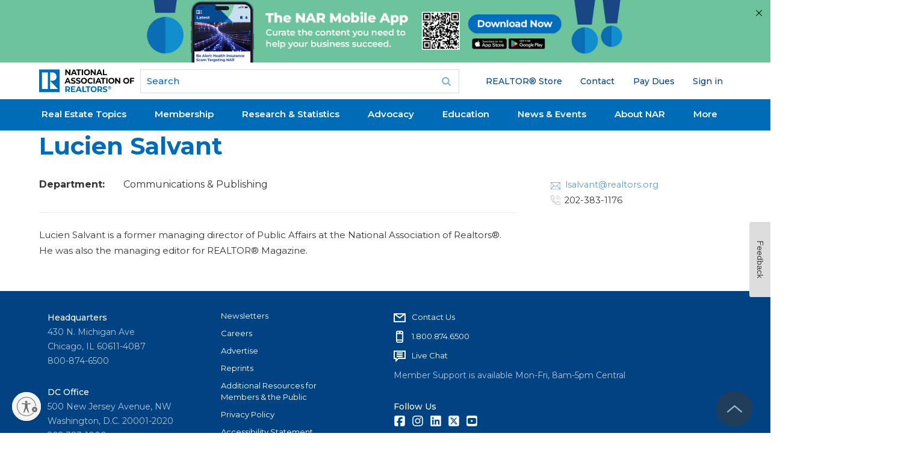

--- FILE ---
content_type: text/html; charset=utf-8
request_url: https://www.google.com/recaptcha/api2/aframe
body_size: 184
content:
<!DOCTYPE HTML><html><head><meta http-equiv="content-type" content="text/html; charset=UTF-8"></head><body><script nonce="yZbE-7HEJSfUN4axvkTMhg">/** Anti-fraud and anti-abuse applications only. See google.com/recaptcha */ try{var clients={'sodar':'https://pagead2.googlesyndication.com/pagead/sodar?'};window.addEventListener("message",function(a){try{if(a.source===window.parent){var b=JSON.parse(a.data);var c=clients[b['id']];if(c){var d=document.createElement('img');d.src=c+b['params']+'&rc='+(localStorage.getItem("rc::a")?sessionStorage.getItem("rc::b"):"");window.document.body.appendChild(d);sessionStorage.setItem("rc::e",parseInt(sessionStorage.getItem("rc::e")||0)+1);localStorage.setItem("rc::h",'1769620726690');}}}catch(b){}});window.parent.postMessage("_grecaptcha_ready", "*");}catch(b){}</script></body></html>

--- FILE ---
content_type: application/javascript; charset=utf-8
request_url: https://count.personyze.com/stat-track-log-visit.js.php?fr=291&te=0&sr=7482&ld=1&ur=https%3A%2F%2Fwww.nar.realtor%2Flucien-salvant&rf=&id=-2049739214&si=0&ss=1769620723&nw=3&st=1&ls=1769620723&rs=0&sy=&bh=&hs=0&dg=&ps=1769620723&ev=&hu=&ao=&pr=&tm=1769620723&pl=Linux%20x86_64&sc=1280x720x24&th=1506821355&ck=y&aj=y&jv=n&fl=-1&sl=-1&mp=-1&cn=y&vl=-1&qt=-1
body_size: 233
content:
(function(_S_T) { if (_S_T) {_S_T.log_visit(291, 2254890, {"srch_word":"","ref_type":"direct","country_code":"US","country":null,"region":"OH","city":"Columbus","latitude":39.962501525878906,"longitude":-83.006103515625,"ip":"18.191.214.167","1_vid":2254890,"1_ref_type":"direct","timezone":0,"current_city":"Columbus","current_state":"OH"}, 1, null, [[2254890,7]], null, [], [], '490', [], [], null, 1769620723, 0, {}, 490, "", "");}})(window._S_T || window.parent && parent._S_T)

--- FILE ---
content_type: application/javascript
request_url: https://counter2.personyze.com/js/7482/default/index-1941321.js
body_size: 25444
content:
var $j458=$j458||{};$j458.scope={};$j458.ASSUME_ES5=!1;$j458.ASSUME_NO_NATIVE_MAP=!1;$j458.ASSUME_NO_NATIVE_SET=!1;$j458.SIMPLE_FROUND_POLYFILL=!1;$j458.ISOLATE_POLYFILLS=!1;$j458.FORCE_POLYFILL_PROMISE=!1;$j458.FORCE_POLYFILL_PROMISE_WHEN_NO_UNHANDLED_REJECTION=!1;$j458.defineProperty=$j458.ASSUME_ES5||"function"==typeof Object.defineProperties?Object.defineProperty:function(d,c,a){if(d==Array.prototype||d==Object.prototype)return d;d[c]=a.value;return d};
$j458.getGlobal=function(d){d=["object"==typeof globalThis&&globalThis,d,"object"==typeof window&&window,"object"==typeof self&&self,"object"==typeof global&&global];for(var c=0;c<d.length;++c){var a=d[c];if(a&&a.Math==Math)return a}throw Error("Cannot find global object");};$j458.global=$j458.getGlobal(this);$j458.IS_SYMBOL_NATIVE="function"===typeof Symbol&&"symbol"===typeof Symbol("x");$j458.TRUST_ES6_POLYFILLS=!$j458.ISOLATE_POLYFILLS||$j458.IS_SYMBOL_NATIVE;$j458.polyfills={};
$j458.propertyToPolyfillSymbol={};$j458.POLYFILL_PREFIX="$jscp$";var $j458$lookupPolyfilledValue=function(d,c){var a=$j458.propertyToPolyfillSymbol[c];if(null==a)return d[c];a=d[a];return void 0!==a?a:d[c]};$j458.polyfill=function(d,c,a,b){c&&($j458.ISOLATE_POLYFILLS?$j458.polyfillIsolated(d,c,a,b):$j458.polyfillUnisolated(d,c,a,b))};
$j458.polyfillUnisolated=function(d,c,a,b){a=$j458.global;d=d.split(".");for(b=0;b<d.length-1;b++){var l=d[b];if(!(l in a))return;a=a[l]}d=d[d.length-1];b=a[d];c=c(b);c!=b&&null!=c&&$j458.defineProperty(a,d,{configurable:!0,writable:!0,value:c})};
$j458.polyfillIsolated=function(d,c,a,b){var l=d.split(".");d=1===l.length;b=l[0];b=!d&&b in $j458.polyfills?$j458.polyfills:$j458.global;for(var q=0;q<l.length-1;q++){var m=l[q];if(!(m in b))return;b=b[m]}l=l[l.length-1];a=$j458.IS_SYMBOL_NATIVE&&"es6"===a?b[l]:null;c=c(a);null!=c&&(d?$j458.defineProperty($j458.polyfills,l,{configurable:!0,writable:!0,value:c}):c!==a&&(void 0===$j458.propertyToPolyfillSymbol[l]&&(a=1E9*Math.random()>>>0,$j458.propertyToPolyfillSymbol[l]=$j458.IS_SYMBOL_NATIVE?
$j458.global.Symbol(l):$j458.POLYFILL_PREFIX+a+"$"+l),$j458.defineProperty(b,$j458.propertyToPolyfillSymbol[l],{configurable:!0,writable:!0,value:c})))};
try{_S_T.act.Image={requires_container:0,is_blocking:1,onexec(){let d;_S_T[isNaN(parseInt(null==(d=this.popup_settings)?void 0:d.position_number))?"action_html":"action_popup"](this)}},function(){function d(a){return function(b,l,q,m,y="html"){function u(){for(;O.length;)O.pop().remove()}function r(Q){let I=[],t=[...Q.childNodes],E=null,w=0;for(let D of t)"STYLE"==D.nodeName||"SCRIPT"==D.nodeName?I.push(D):3==D.nodeType&&!D.data.trim()||8==D.nodeType?Q.removeChild(D):(1==D.nodeType&&(E=D),w++);if(E&&
1==w){for(let D of I)E.insertBefore(D,E.firstChild);return E}}function B(){function Q(){ea&&(a.scripts_to_ready(a.new_elem("div",null,{innerHTML:ea})),ea="")}n.cloneNode||(n+="");var I=a.new_elem("div",null,{innerHTML:n}),t=r(I);x&&!t&&(t=I,I=a.new_elem("div",null,{innerHTML:I}));if(t){k&&(t.style.position="absolute");var E=t.getAttribute("data-style");if(E){var w=a.css_text_to_obj(E);if((E=(w.width||"").match(/\d+%/))||(E=(w.minWidth||"").match(/\d+%/)))t.style.width=E[0];if(E=(w.height||"").match(/\d+%/))t.style.height=
E[0];for(var D of["top","right","bottom","left"])w[D]&&(t.style[D]=w[D],delete w[D]);E="";for(let g of Object.keys(w))E+=`${g.replace(/[a-z][A-Z]/g,e=>e[0]+"-"+e[1].toLowerCase())}:${w[g]};`;t.setAttribute("data-style",E)}x||t.style.background||t.style.backgroundColor||t.style.backgroundImage||w&&(w.background||w.backgroundColor||w.backgroundImage)||(t.style.backgroundColor="white");w=t.style.cssText;t.style.cssText="";t.removeAttribute("style");if(x){D=a.new_elem("div",null,{innerHTML:t.childNodes,
style:w,attributes:{"data-style":E}});E=w="";a.new_elem("div",t,{innerHTML:x.html,attributes:{"data-is-trigger":1}});t.appendChild(D);t.classList.add("$popup_minimizeable");p&&t.setAttribute("data-position_number",p);for(let g in x)x.hasOwnProperty(g)&&"html"!=g&&"design_html"!=g&&"html_change"!=g&&"when"!=g&&t.setAttribute("data-json-"+g,JSON.stringify(x[g]));t.setAttribute("id","pp_m")}E||t.setAttribute("data-style",w)}else w=(k?"position:absolute; ":"")+"background-color:white";let ea="";n.cloneNode||
(ea=n,n=I.innerHTML);I=h?'<table style="border-collapse:collapse; width:100%"><tr><td style="padding:0.3em">'+(h.caption||"")+'</td><td style="padding:0.3em; width:1px"><img src="'+a.htmlspecialchars(h.button_url||"//personyze.com/images/close.png")+'" class="$personyze_button_dont_show_again" data-action_id="'+b.action_id+(0<h.dontshowagain?'" n_sessions="'+h.dontshowagain:"")+'"></td></tr></table>':"";let ha;t="mouseover"==(null==(ha=G)?void 0:ha.when);let fa=null;b.popup=a.new_elem('<div id="r_r" class="$popup" style="'+
a.htmlspecialchars(w)+'">'+I+(n.cloneNode?'<div id="h"></div>':n)+"</div>",document.body,{no_remove_ids:!0,r_r:{id:null,_st__action:b,no_supress_css_where:"-a"==b.with_uacss?"a":"-b"==b.with_uacss?"a,button,select,input,textarea":"1"==!b.with_uacss?"*":null,tracker_params:{action_id:b.action_id,with_uacss:b.with_uacss},position_number:p,name:N.length?null:v?"popup m":"popup "+p,is_modal:v,trigger_id:ca,hide_onclick_outside:N.length||1==(v|0),trigger_transit:z,trigger_onmouseover:N.length&&t,trigger_onfocus:N.length&&
!t&&("INPUT"==N[0].nodeName||"TEXTAREA"==N[0].nodeName),ontplready(){var g=new a.CallBalancer(-1,()=>{fa&&fa();fa=void 0});a.new_elem(this._get_elem(),e=>{if("IMG"==e.nodeName&&(!e.complete||0===e.naturalWidth)){let f=a.pair_funcs(e.onload,g.dec());e.onload=f;e.onerror=f}});g.inc();l||a.install_report_extra(b,this._get_elem())},ontplshow(){Q();u();var g=this._get_elem();g.style.display="inline";var e=g.firstElementChild;if(e){if(-1==e.tabIndex){e.setAttribute("role","dialog");v&&e.setAttribute("aria-modal",
"true");e.tabIndex=0;try{e.focus()}catch(Z){}}let f,F,C,U;("responsive"==(null==(F=(f=e)._get_tplname)?void 0:F.call(f))||(e=e.firstElementChild)&&"responsive"==(null==(U=(C=e)._get_tplname)?void 0:U.call(C)))&&e._update()}null==m||m.call(g);b.init_elem&&(b.init_elem(g),this._update_position());b.fire_event("onshown")},ontplhide(){N.length||b.fire_event("onclose")},ontplerror(g,e){b.fire_event("onerror",e)}},h:n.cloneNode?n:n+"",pp_m:{ontplready(){b._minimize_switch=this._switch}}},da);if(N.length)Q();
else{let g=!1;H(function(){function e(){function f(){J||(b.popup._show(z),K(()=>b.popup,O))}void 0!==fa?fa=f:f()}g||(g=!0,v||!1===a._ppq?e():(a._ppq||(a._ppq=[],setTimeout(()=>{for(;a._ppq.length;)a._ppq.shift()();a._ppq=!1},0)),a._ppq.push(e)))},O)}}let {html:n,animation:z,minimizeable_settings:x,trigger:G,position_number:p,is_absolute:k,closable:h,is_modal:v,show_when:H,reg_autoclose_after:K}=a.action_html_params(b,y),J=!1,O=[],V=null,N=[],ca=null,da={},ba=null;b.dismiss=function(){ba&&(ba.disconnect(),
ba=null);let Q;null==(Q=b.popup)||Q._hide(z);let I;null==(I=b.popup)||I._set_trigger_id(null);for(let t of N)null!=t._s_t_prev_cursor&&(t.style.cursor=t._s_t_prev_cursor,delete t._s_t_prev_cursor);N.length=0;J=!0;u();V&&(V.revert(),V=null)};if(n)if(G){let Q=-1;if(window.MutationObserver)ba=new MutationObserver(I),ba.observe(document.body,{childList:!0,subtree:!0}),I();else{Q=12;var aa=setInterval(I,500)}function I(){0==Q--&&clearInterval(aa);var t=a.id(G.html_id,!0),E=!1;for(let D=0,ea=t.length;D<
ea;D++){var w=t[D];-1==N.indexOf(w)&&(N[N.length]=w,G.html&&(V=a.do_put_html(w,G.html,G.style_override_occupied,G.html_change),a.new_elem(V.elem).elem_trim(),{children:E}=V.elem,1<=E.length&&(w=E[0],1<E.length&&(w=a.new_elem("font",{nextSibling:w},{innerHTML:[].slice.call(E)})))),"INPUT"!=w.nodeName&&"TEXTAREA"!=w.nodeName&&(w._s_t_prev_cursor=w.style.cursor,w.style.cursor="pointer"),E=!0)}if(E){t=0;ca="";for(let D of N)w=`trigger_${t++}`,da[w]=D,ca+=w+",";b.popup?b.popup._set_trigger_id(ca):B()}}
}else B();else if(q)throw Error(q);}}const c=self._S_T;"action_popup"in c||(c.action_popup=d.call(c,c))}(),function(){function d(a){return function(b,l,q){l||(l="html");let m=b[l],y=m?m.cloneNode?m:{toString(){let v=a.subst_user_data_action(m,"",b.action_id,l);if(!v){if(q)throw Error(q);return""}let H=a.get_custom_data(b.page_user_data,!0);return a.subst_page_user_data(v,H).trim()}}:"",{popup_settings:u}=b;"string"==typeof u&&(u=u.trim()?JSON.parse(u):null);if(u){var {trigger:r,animation:B,position_number:n,
is_absolute:z,closable:x,is_modal:G}=u,p=null;r&&(r.html&&(r.html=a.subst_user_data_action(r.html,"",b.action_id,"popup_settings.trigger.html")),r.html_id||(p=r,r=null));B&&(B={template:"animator_"+B});var {when:k={},autoclose_after:h}=u;h|=0;let v=u.show_delay|0;switch(u.show_delay_type){case "na":case "na_load":case "na_load_plus":k.na=v;break;case "scroll_to_100":k.scroll=100;break;case "predict_leave":k.predict_leave=!0;break;default:v&&(k.delay=v)}}return{html:y,animation:B,minimizeable_settings:p,
trigger:r,position_number:n,is_absolute:z,closable:x,is_modal:G,show_when:function(v,H){if(k){k.delay&&setTimeout(v,1E3*k.delay);if(k.na){let K;function J(){clearTimeout(K);K=setTimeout(v,1E3*k.na)}J();H.push(a.add_e(document.body,"onmousemove",J,"pp na "+b.action_id));H.push(a.add_e(document.body,"onclick",J,"pp na "+b.action_id));H.push(a.add_e(document.body,"onkeydown",J,"pp na "+b.action_id))}if(k.scroll){function K(){var J=a.new_elem(window).dim().height;J=document.body.scrollHeight-J;let O,
V;if(((null==(O=document.body)?void 0:O.scrollTop)||(null==(V=document.documentElement)?NaN:V.scrollTop))/J*100>=k.scroll)return v(),!0}K()||H.push(a.add_e(document,"onscroll",K,"pp na "+b.action_id))}if(k.scrollup){let K=-1;H.push(a.add_e(document,"onscroll",function(){let J,O,V=(null==(J=document.body)?void 0:J.scrollTop)||(null==(O=document.documentElement)?void 0:O.scrollTop);0==V&&0<K&&v();K=V},"pp na 2 "+b.action_id))}k.copy&&H.push(a.add_e(document.body,"oncopy",v,"pp na "+b.action_id));k.predict_leave&&
H.push(a.predict_leave.reg(v))}k&&(k.delay||k.na||k.scroll||k.scrollup||k.copy||k.predict_leave)||v()},reg_autoclose_after:function(v,H){if(0<h){let K=null;function J(){clearTimeout(K);K=setTimeout(()=>a.dismiss_action(b.action_id),1E3*h)}J();H.push(a.add_e(document.body,"onmousemove",O=>{a.new_elem(O.target).has_parent(v())?(clearTimeout(K),K=null):null==K&&J()},"pp na "+b.action_id))}}}}}const c=self._S_T;"action_html_params"in c||(c.action_html_params=d.call(c,c))}(),function(){self._S_T.declare_template("responsive",
null,null,"ns elem window document by_id_parent onupdate no_zoom report_tplcasetransitionend".split(" "),function(d,c,a,b,l,q,m,y){function u(g,e){let f=d.new_elem(g).style();g=parseFloat(f.marginTop)+parseFloat(f.marginBottom)+g.offsetHeight;return e<g?e/g:1}function r(g){let e=!1;for(let f=0,F=aa.length;f<F;f++)aa[f].set_alt(g)&&(e=!0);return e}function B(){for(let g=c;g&&9!=g.nodeType;g=g.parentNode){let e=d.new_elem(g).style("position");if("absolute"==e||"fixed"==e)return!0}}function n(g,e){"zoom"in
g.style?g.style.zoom=e:(g.style.transform=`scale(${e})`,g.style.transformOrigin="left center")}function z(){E&&(E(),E=null);w&&(w(),w=null);var g=600>(outerWidth||innerWidth)&&1<ea?1:0;if(c.offsetWidth){n(c,1);var e;null==(e=D)||e._responsive_set_zoom(1);for(e=I.length-1;0<=e;e--)I[e]._responsive_update(!1);e=d.new_elem(a).dim();r(g);g=u(c,e.height);let {width:U,left:Z}=d.new_elem(c).dim();B()&&(Z=0);let A=1;var f=Z+U,F=d.new_elem(c.parentNode).dim();F=f-Math.min(e.left+e.width,F.left+F.width);if(0<
F){f=Math.max(0,b.body.scrollWidth-f);let L=Math.min(1,(U-F)/U);n(c,L);let Y=b.documentElement.offsetWidth||innerWidth,S=b.body.scrollWidth-Y,W=0;if(0<S){var C=Math.min(1,(U-F-f)/U);n(c,C);W=S-Math.max(0,b.body.scrollWidth-Y)}A=0>=W?L:C;n(c,1)}A=Math.min(A,g);if(1>A){if(D)return D._responsive_set_zoom(A),C=D,D=null,z(),D=C,!0;if(!m){C=e.width/2/U;1>C&&A<=C&&(A=C);n(c,A);let L=0;function Y(){w=d.deferred(()=>{let S=u(c,d.new_elem(a).dim().height);3>L++&&S<A&&(A=S,n(c,A),y(),Y())},50)}Y()}}for(C=Q.length-
1;0<=C;C--)x(Q[C]);for(C=I.length-1;0<=C;C--)I[C]._responsive_update(!0);q&&d.pcall(q,c,[d,l]);y()}else(d.popup_global_parent?d.popup_global_parent.has_parent(c,b.body):d.new_elem(c).is_node_linked(!0))?a.ResizeObserver?t||(t=new ResizeObserver(()=>{c.offsetWidth&&(t.disconnect(),t=null,z())}),t.observe(c)):E=d.deferred(z,250):(t&&(t.disconnect(),t=null),r(g));return!0}function x(g,e){g.getAttribute("data-src")||g.getAttribute("data-srcset")||(g.sizes=G(g)||e||"")}function G(g){var {style:e}=g;e=
isNaN(parseInt(e.width))?g.offsetWidth?g.offsetWidth+"px":isNaN(parseInt(e.maxWidth))?"":e.maxWidth:e.width;if(!e||"%"==e.charAt(e.length-1)){let f=e?parseFloat(e)/100:1;(e=G(g.parentNode))&&(e=e.replace(/^\d+/,F=>F*f))}return e}function p(g){if(g.length&&!c.querySelector("style[data-st-hover]")){let e="";for(let f of g)e+=`.${"S-0T.S-1T.S-2T.S-3T.S-4T"} *[style*="--hover-${f}"]:hover {${f}: var(--hover-${f}) !important}\n`,e+=`.${"S-0T.S-1T.S-2T.S-3T.S-4T"} *[style*="--hover-${f}"] {transition: ${f} ease 0.3s !important}\n`;
g=b.createElement("style");g.setAttribute("data-st-hover","1");g.styleSheet?g.styleSheet.cssText=e:g.appendChild(b.createTextNode(e));c.insertBefore(g,c.firstChild)}}function k(){let g=new d.CallBalancer(-1,z);aa=[];Q=[];I=[];D=null;let e=[];d.new_elem(c,f=>{let F=f.getAttribute("data-style");var C;null==(C=F)||C.replace(V,(W,T)=>{T=T.toLowerCase();-1==e.indexOf(T)&&T in b.body.style&&(e[e.length]=T)});(F=F?new fa(f,F):null)&&(aa[aa.length]=F);let U,Z="PICTURE"==(null==(U=f.parentNode)?void 0:U.nodeName),
A="IMG"==f.nodeName;!A||f.complete&&0!==f.naturalWidth||(f.onload=d.pair_funcs(f.onload,g.dec()));let L=f.getAttribute("data-src"),Y=f.getAttribute("data-srcset"),S;if(L||Y&&(A||Z)||(null==(S=F)?0:S.load.length)){function W(P){A?f.setAttribute("src",P):f.style.backgroundImage=`url("${P}")`}function T(){if(Z)for(let M=f.firstElementChild;M;M=M.nextElementSibling){var P=M.getAttribute("data-src");P&&(M.setAttribute("src",P),M.removeAttribute("data-src"));if(P=M.getAttribute("data-srcset"))M.setAttribute("srcset",
P),M.removeAttribute("data-srcset")}else L&&W(L),Y&&A&&(f.setAttribute("srcset",Y),f.sizes||(f.sizes=f.offsetWidth+"px")),f.removeAttribute("data-src"),f.removeAttribute("data-srcset"),-1!=Q.indexOf(f)&&x(f,"0px");let R;(null==(R=F)?0:R.load.length)&&z()}Z&&(f=f.parentNode);if(!a.IntersectionObserver)T();else if(!("_responsive__$o"in f)){if(Z)for(C=f.firstElementChild;C;C=C.nextElementSibling)C.getAttribute("data-src")?C.setAttribute("src",N):C.getAttribute("data-srcset")&&C.setAttribute("srcset",
N);else W(N);let P,R=!1,M=!1;f.style.width||f.style.minWidth||!(P=f.style.maxWidth)||isNaN(parseInt(P))?!f.style.height&&f.style.minHeight&&(P=f.style.maxHeight)&&!isNaN(parseInt(P))&&(f.style.height=P,M=!0):(f.style.width=P,R=!0);let X=new IntersectionObserver(ia=>{0<ia[ia.length-1].intersectionRatio&&(X.disconnect(),f._responsive__$o=null,R&&(f.style.width=""),M&&(f.style.height=""),A&&f.setAttribute("src","[data-uri]"),F&&(f._responsive__$l=
!0),d.deferred(T))},{threshold:1E-4});f._responsive__$o=X;X.observe(f)}}!A||Z||!Y&&!f.srcset||f.sizes||(x(f,"0px"),Q[Q.length]=f);"function"==typeof f._responsive_update&&(I[I.length]=f);D||"function"!=typeof f._responsive_set_zoom||(D=f)});p(e);g.inc()||z()}const h=/'(?:[^'\\]*\\[^'])*[^']*'|"(?:[^"\\]*\\[^"])*[^"]*"/g,v=/'(\d+)'/g,H=/\s*([\w\-]+)\s*:\s*([^"\/:;]*|[a-z\-]+\([^"')]*\)\s*)(?:$|;)/gi,K=/(?:([\+\-]?[\d\.]*)([a-z\-]+|%)|(0)|sel\(\s*([^)]+)\))(?:\s+|$)/gi,J=/\s*(?:([\+\-]?[\d\.]*)([a-z\-]+|%)|(0))\s*(?:,|$)/gi,
O=/\bload\(([^)]+)\)/g,V=/--hover-([a-z][\w\-]*)/gi,N=`data:image/svg+xml;base64,${btoa('\x3c!--By Sam Herbert (@sherb), for everyone. More @ http://goo.gl/7AJzbL--\x3e<svg width="100" height="100" viewBox="-20 -20 78 78" xmlns="http://www.w3.org/2000/svg" stroke="#000"><g fill="none" fill-rule="evenodd"><g transform="translate(1 1)" stroke-width="2"><circle stroke-opacity=".5" cx="18" cy="18" r="18"/><path d="M36 18c0-9.94-8.06-18-18-18"><animateTransform attributeName="transform" type="rotate" from="0 18 18" to="360 18 18" dur="1s" repeatCount="indefinite"/></path></g></g></svg>')}`,
ca=`url('${N}')`;if(null==d._vx_units_supported){var da=b.documentElement.offsetWidth||innerWidth;let g=b.documentElement.offsetHeight||innerHeight,e=d.new_elem("div",b.body,{style:"position:absolute;left:0;top:0;width:25vw;height:25vh"}),f=d.new_elem("div",b.body,{style:"position:absolute;left:0;top:0;width:25vmin;height:25vmax"});d._vx_units_supported=4>da/4-e.offsetWidth+2&&4>g/4-e.offsetHeight+2&&4>Math.min(da,g)/4-f.offsetWidth+2&&4>Math.max(da,g)/4-f.offsetHeight+2;b.body.removeChild(e);b.body.removeChild(f)}let ba=
!!d._vx_units_supported;da=c._listeners||{};c._listeners=da;q&&"function"!=typeof q&&(q=new Function("ns","by_id",q));c.className=(c.className+" S-0T S-1T S-2T S-3T S-4T").trim();let aa=[],Q=[],I=[],t=null,E=null,w=null,D=null,ea=0;class ha{constructor(g,e){this.n=g;this.units=e}toString(){return this.n+this.units}}class fa{constructor(g,e){let f=[],F=0,C=[],U=[];e=e.replace(h,A=>{let L=U.length;U[L]=A;return"'"+L+"'"});e=e.replace(H,(A,L,Y)=>{let S=[],W=0,T=-1,P=!1;if(Y.replace(K,(R,M,X,ia,la)=>
{if(la){let ma=[],ja=0;if(la.replace(J,(pa,oa,ka,na)=>{ka=na?"px":ka.toLowerCase();ma[ja++]=new ha(na?"0":oa,ka);return""})||0==ja||-1!=T&&ja!=T)return R;T=ja;S[W++]=ma}else X=ia?"px":X.toLowerCase(),S[W++]=new ha(ia?"0":M,X),P=P||"vw"==X||"vh"==X||"vmin"==X||"vmax"==X;return""})||-1==T&&(!P||ba)||4<W)return A.replace(v,(R,M)=>U[M]);-1==T&&(T=1);T>F&&(F=T,F>ea&&(ea=F));1!=W&&(2==W&&(S[2]=S[0]),S[3]=S[1],W=4);Y=[];for(A=0;A<T;A++){let R=[];for(let M=0;M<W;M++){let X=S[M];R[M]=X.join?X[A]:X}Y[A]=R}L=
L.toLowerCase();A=L+":"+Y[0].join(" ")+";";f.push({rule:L,alts:Y});return A});let Z="_responsive__$l"in g;e=e.replace(O,(A,L)=>{L=`url(${L})`;if(Z)return L;C.push(L);return ca});this.e=g;this.css=e.trim();this.sels=f;this.max_n_alts=F;this.load=C}set_alt(g){let {e,css:f,sels:F,max_n_alts:C,load:U}=this;if("_responsive__$l"in e)for(let A=0,L=U.length;A<L;A++){var Z=f.indexOf(ca);f=f.slice(0,Z)+U[A]+f.slice(Z+ca.length)}for(let A=0,L=F.length;A<L;A++){let {rule:Y,alts:S}=F[A];Z=S[g]||S[S.length-1];
f+=";"+Y+":";for(let W=0,T=Z.length;W<T;W++){let {n:P,units:R}=Z[W];if(!ba&&("vw"==R||"vh"==R||"vmin"==R||"vmax"==R)){let M=b.documentElement.offsetWidth||innerWidth,X=b.documentElement.offsetHeight||innerHeight;P=("vw"==R?M:"vh"==R?X:"vmin"==R?Math.min(M,X):Math.max(M,X))*P/100;R="px"}0<W&&(f+=" ");f+=P;f+=R}}e.style.cssText+=";"+f;return 0==g||g<C}}c._reinit=k;c._update=z;d.new_elem(a).add_props({onresize:{func:d.infrequent_func(z,0,!0),listeners:da,till_node_linked:c}});return{ontplready:k,ontplcase:d.infrequent_func(k,
0,!0)}})}(),function(){function d(a){return{stronger_style(b){let l=b.ownerDocument,q=b.id;for(var {style:m}of b.getElementsByTagName("*"))for(let u=0;u<m.length;u++){let r=m[u],B=r.replace(/[a-z][A-Z]/g,n=>n[0]+"-"+n[1]);m.setProperty(B,m[r],"important")}m=a.random_id(8);b.id=m;m=a.new_elem(`<style class="$user_agent_css" data-selector="#${m}"></style>`,l.body);try{for(var y of l.styleSheets)if(y.ownerNode==m){for(let {selectorText:u,style:r}of y.rules)for(let B of b.querySelectorAll(u))for(y=0;y<
r.length;y++){let n=r[y];if(!B.style[n]){let z=n.replace(/[a-z][A-Z]/g,x=>x[0]+"-"+x[1]);B.style.setProperty(z,r[n],"important")}}break}}finally{b.id=q,l.body.removeChild(m)}}}}const c=self._S_T;c.declare_template("user_agent_css",null,'<style id="root"> </style>',["ns","parent_selector","selector","class","not"],function(a,b,l,q,m){var y=" a, abbr, address, article, aside, b, bdi, bdo, big, blockquote, button, caption, center, cite, code, col, colgroup, data, details, dd, del, dfn, div, dl, dt, em, fieldset, figcaption, figure, font, footer, form, h1, h2, h3, h4, h5, h6, header, i, img, input, ins, keygen, kbd, label, legend, li, main, marquee, mark, menu, meter, nav, nobr, ol, optgroup, option, output, p, pre, progress, q, q:before, q:after, s, samp, section, select, small, span, strike, strong, sub, summary, sup, table, tbody, td, textarea, tfoot, th, thead, time, tr, tt, u, ul, var, xmp { direction: inherit; background-color: transparent; background-image: none; color: inherit; font-size: inherit; font-style: inherit; font-weight: inherit; font-family: inherit; font-variant: inherit; text-decoration: inherit; text-shadow: none; text-indent: inherit; text-overflow: clip; text-transform: none; letter-spacing: inherit; word-spacing: inherit; box-shadow: none; margin: 0; padding: 0; -webkit-margin-before: 0; -webkit-margin-after: 0; -webkit-margin-start: 0; -webkit-margin-end: 0; -moz-margin-before: 0; -moz-margin-after: 0; -moz-margin-start: 0; -moz-margin-end: 0; -o-margin-before: 0; -o-margin-after: 0; -o-margin-start: 0; -o-margin-end: 0; border-radius: 0; outline: none; text-align: inherit; vertical-align: baseline; vertical-align: initial; visibility: inherit; box-sizing: content-box; float: none; line-height: inherit; min-width: 0; max-width: none; min-height: 0; max-height: none; overflow: visible; position: static; clip: auto; opacity: 1; zoom: 1; white-space: inherit; word-wrap: normal; z-index: auto; cursor: inherit; clear: none; filter: none; } a, abbr, address, article, aside, b, bdi, bdo, big, blockquote, button, center, cite, code, col, colgroup, data, details, dd, del, dfn, div, dl, dt, em, fieldset, figcaption, figure, font, footer, form, h1, h2, h3, h4, h5, h6, header, i, img, input, ins, keygen, kbd, label, legend, li, main, marquee, mark, menu, meter, nav, nobr, ol, optgroup, option, output, p, pre, progress, q, q:before, q:after, s, samp, section, select, small, span, strike, strong, sub, summary, sup, textarea, time, tr, tt, u, ul, var, xmp { width: auto; height: auto; top: auto; right: auto; bottom: auto; left: auto; border: none; } caption, table, tbody, td, tfoot, th, thead { border: none; } button, input, select, textarea { color: black; color: initial; font-size: 13px; font-family: sans-serif; font-variant: normal; text-decoration: none; line-height: normal; } a { display: inline; text-decoration: underline; color: blue; } a[href] { cursor: pointer; } abbr { display: inline; } address { display: block; font-style: italic; } article { display: block; } aside { display: block; } b { display: inline; font-weight: bold; } bdi { display: inline; unicode-bidi: -moz-isolate; unicode-bidi: -webkit-isolate; unicode-bidi: -o-isolate; } bdo { display: inline; unicode-bidi: bidi-override; } big { display: inline; font-size: large; } blockquote { display: block; margin: 1em 40px; } button { display: inline-block; background-color: initial; background-color: ButtonFace; cursor: default; border: 2px outset ButtonFace; color: ButtonText; } button:active { border-style: inset; -webkit-appearance: push-button; } caption { display: table-caption; text-align: center; text-align: -webkit-center; text-align: -moz-center; text-align: -o-center; } center { display: block; text-align: center; text-align: -webkit-center; text-align: -moz-center; text-align: -o-center; } cite { display: inline; font-style: italic; } code { display: inline; font-family: monospace; } col { display: table-column; } colgroup { display: table-column-group; } data { display: inline; } details { display: block; } dd { display: block; -webkit-margin-start: 40px; } del { display: inline; text-decoration: line-through; } dfn { display: inline; font-style: italic; } div { display: block; } dl { display: block; margin: 1em 0; } dt { display: block; } em { display: inline; font-style: italic; } fieldset { display: block; margin: 0 2px; padding: 0.35em 0.75em 0.625em 0.75em; border: 2px groove ThreeDFace; min-width: -webkit-min-content; } figcaption { display: block; } figure { display: block; margin: 1em 40px; } font { display: inline; } footer { display: block; } form { display: block; } h1 { display: block; font-size: 2em; font-weight: bold; margin: 0.67em 0; } h2 { display: block; font-size: 1.5em; font-weight: bold; margin: 0.83em 0; } h3 { display: block; font-size: 1.17em; font-weight: bold; margin: 1em 0; } h4 { display: block; font-weight: bold; margin: 1.33em 0; } h5 { display: block; font-size: 0.83em; font-weight: bold; margin: 1.67em 0; } h6 { display: block; font-size: 0.67em; font-weight: bold; margin: 2.33em 0; } header { display: block; } i { display: inline; font-style: italic; } img { display: inline; overflow: clip; overflow-clip-margin: content-box; } input { display: inline-block; padding: 1px 0; border: 2px inset; color: initial; background-color: white; font: -webkit-small-control; -webkit-appearance: auto; } ins { display: inline; text-decoration: underline; } keygen { display: inline-block; border: 2px inset; color: initial; background-color: initial; font: -webkit-small-control; } kbd { display: inline; font-family: monospace; } label { display: inline; } legend { display: block; padding: 0 2px; } li { display: list-item; text-align: -webkit-match-parent; } main { display: block; } marquee { display: inline-block; width: -moz-available; overflow: -webkit-marquee; vertical-align: text-bottom; } mark { display: inline; background-color: yellow; } menu { display: block; margin: 1em 0; -webkit-padding-start: 40px; list-style-type: disc; } meter { display: inline-block; -webkit-appearance: meter; box-sizing: border-box; height: 1em; width: 5em; vertical-align: -0.2em; } nav { display: block; } nobr { display: inline; white-space: nowrap; } ol { display: block; margin: 1em 0; -webkit-padding-start: 40px; list-style-type: decimal; } optgroup { font-weight: bolder; } option { font-weight: normal; } output { display: inline; } p { display: block; margin: 1em 0; } pre { display: block; margin: 1em 0; font-family: monospace; white-space: pre; } progress { display: inline-block; -webkit-appearance: progress-bar; box-sizing: border-box; height: 1em; width: 10em; vertical-align: -0.2em; } q { display: inline; } q:before { content: open-quote; } q:after { content: close-quote; } s { display: inline; text-decoration: line-through; } samp { display: inline; font-family: monospace; } section { display: block; } select { display: inline-block; -webkit-appearance: menulist; box-sizing: border-box; border: 1px solid; background-color: buttonface; white-space: pre; cursor: default; } small { display: inline; font-size: smaller; } span { display: inline; } strike { display: inline; text-decoration: line-through; } strong { display: inline; font-weight: bold; } sub { display: inline; vertical-align: sub; font-size: smaller; line-height: normal; } summary { display: block; } sup { display: inline; vertical-align: super; font-size: smaller; line-height: normal; } table { display: table; table-layout: auto; border-collapse: separate; border-spacing: 2px; border-color: gray; } tbody { vertical-align: middle; border-color: inherit; display: table-row-group; } td { display: table-cell; vertical-align: inherit; } textarea { display: inline-block; -webkit-appearance: textarea; border: 1px solid; color: initial; background-color: white; font: -webkit-small-control; padding: 2px; white-space: pre-wrap; word-wrap: break-word; } tfoot { vertical-align: middle; border-color: inherit; display: table-footer-group; } th { display: table-cell; vertical-align: inherit; font-weight: bold; text-align: center; } thead { vertical-align: middle; border-color: inherit; display: table-header-group; } time { display: inline; } tr { display: table-row; vertical-align: inherit; border-color: inherit; } tt { display: inline; font-family: monospace; } u { display: inline; text-decoration: underline; } ul { display: block; margin: 1em 0; -webkit-padding-start: 40px; list-style-type: disc; } var { display: inline; font-style: italic; } xmp { display: block; margin: 1em 0; font-family: monospace; white-space: pre; } ";
if(q||l){b=b?b+" ":"";let u=q?"."+q.replace(/\s+/g,"."):"",r=[b+u];if(l){let n=0;l.replace(/(\([^)]*\)|'[^']*'|"[^"]*"|[^,]+)+/g,z=>{r[n++]=b+z.trim()+u})}let B="";m&&m.replace(/(\([^)]*\)|'[^']*'|"[^"]*"|[^,]+)+/g,n=>{B+=":not("+n.trim()+")"});l=y.split("}");q=/(:\w+)?$/;for(let n=0,z=l.length-1;n<z;n++){y=l[n].split("{");m=y[0].split(",");y=y[1];for(let x=0,G=m.length;x<G;x++){let p=[];for(let k=0,h=r.length;k<h;k++)p[k]=r[k]+" "+m[x].trim().replace(q,B+"$1");m[x]=p.join()}l[n]=m.join()+"{"+y}y=
l.join("}")}return{root:a.new_elem("<style>"+y+"</style>")}});"UserAgentCss"in c||(c.UserAgentCss=d.call(c,c))}(),function(){function d(a){return function(b,l,q,m,y){({container_ids:m}=b);if(m&&1==m.length&&(m=m[0]|0)){let {containers:x}=a;x[m]||(x[m]={tp:1,uc:999,ac:[]});x[m].ac.push(b.action_id)}let {html:u,animation:r,show_when:B,reg_autoclose_after:n}=a.action_html_params(b,y,q),z=[];b.dismiss=function(){for(;z.length;)z.pop().remove()};B(()=>{a.put_html(b,r,null,u,null,null,null,l,b.with_uacss,
x=>{n&&(n(()=>x,z),n=null)})},z)}}const c=self._S_T;"action_html"in c||(c.action_html=d.call(c,c))}(),_S_T.act["Timer 2"]={requires_container:0,is_blocking:1,onexec(){let d;_S_T[isNaN(parseInt(null==(d=this.popup_settings)?void 0:d.position_number))?"action_html":"action_popup"](this)}},function(){self._S_T.declare_template("a",null,null,["ns","elem"],function(d,c){"A"!=c.nodeName&&(c.style.cursor="pointer",c.addEventListener("click",function(a){if(!a.defaultPrevented){for(a=a.target;a&&a!=this;a=
a.parentElement){var b=void 0,l=void 0;if("A"==a.nodeName||"a"===(null==(l=(b=a)._get_tplname)?void 0:l.call(b)))return}b=this.getAttribute("href");l=this.getAttribute("target");let q=d.new_elem("a",this,{attributes:{href:b,target:l}});setTimeout(()=>{let m;return null==(m=q.parentNode)?void 0:m.removeChild(q)},0);q.click()}}))})}(),function(){self._S_T.declare_template("timer_custom",null,'<div id="root"> <div id="timer_native" class="$timer_native"></div> </div>',"ns by_id value action_id report_tplaction report_tplexpired".split(" "),
function(d,c,a,b,l,q){function m(p){var k=Math.floor(p/86400),h=p-86400*k;p=Math.floor(h/3600);h-=3600*p;var v=Math.floor(h/60);return{days:k,hours:p,minutes:v,seconds:h-60*v}}function y(p,k){p=Math.floor((k.getTime()-p.getTime())/1E3);k=m(p);k.remains_seconds=p;return k}var u,r={ontplbeforestart:function(){var p=u;switch(p.type){case "fixed_date":var k=(new Date).getTimezoneOffset(),h=y(new Date,new Date(1970,0,1,0,(p.fixed_date_timezone||k)-k,+p.fixed_date_date+ +p.fixed_date_time));n=0<h.days?
h.days:0;z=0<h.hours?h.hours:0;x=0<h.minutes?h.minutes:0;G=0<h.seconds?h.seconds:0;break;case "cookie_based":n=+p.cookie_based_days||0;z=+p.cookie_based_hours||0;x=+p.cookie_based_minutes||0;G=0;if(!(n||z||x||G))break;let K;p=new Date;var v=null==(K=d.cookie_obj)?void 0:K.call(d,"timer_session"+b);let J;if(null==(J=v)?0:J.dt)if(k=y(new Date(1E3*v.dt),p).remains_seconds,0<k){var H=86400*n+3600*z+60*x+G-k;h=m(H);n=h.days;z=h.hours;x=h.minutes;G=h.seconds}else{B=setTimeout(function(){clearTimeout(B);
c.timer_native._set_value({days:n,hours:z,minutes:x,seconds:G})},1E3*-k);return}else{let O;null==(O=d.cookie_obj)||O.call(d,"timer_session"+b,{dt:Math.floor(p/1E3)})}break;case "restart_everytime":if(n=+p.restart_everytime_days||0,z=+p.restart_everytime_hours||0,x=+p.restart_everytime_minutes||0,G=0,n||z||x||G){p=new Date;v=null==(h=d.cookie_obj)?void 0:h.call(d,"timer_session"+b);if(null==(H=v)?0:H.si)if(H=+v.dt?86400*n+3600*z+60*x+G-y(new Date(1E3*v.dt),p).remains_seconds:0,h=m(H),0<H||0===H&&+v.si===
d.si){n=h.days;z=h.hours;x=h.minutes;G=h.seconds;break}null==(k=d.cookie_obj)||k.call(d,"timer_session"+b,{si:d.si,dt:Math.floor(p/1E3)})}}c.timer_native._set_value({days:n,hours:z,minutes:x,seconds:G})},ontplafterstop:function(){clearTimeout(B)},ontplexpired:function(){var p=u;switch(p.type){case "cookie_based":var k=new Date,h=0;switch(p.cookie_based_restart_after){case "hours":h=3600*p.cookie_based_restart_after_hours;break;case "weekday":h=k.getDay(),p=+p.cookie_based_restart_after_weekday,h=
86400*(p-h+(p>=h?1:8))}let v;null==(v=d.cookie_obj)||v.call(d,"timer_session"+b,{dt:Math.floor(k/1E3)+h});break;case "restart_everytime":null==(k=d.cookie_obj)||k.call(d,"timer_session"+b,{si:d.si,dt:0})}if("dismiss"==u.timeup_action){let v;null==(v=d.dismiss_action)||v.call(d,b)}q()}},B,n,z,x,G;return{ontplready(){a&&this._set_value(a)},root:{_set_value(p){c.timer_native._stop();"string"==typeof p&&(p=JSON.parse(p));const {start:k={},design:h={}}=p||{};u=k;r.background_style=h.timer_background_style||
"";r.separator=h.timer_separator||"";r.separator_style=h.timer_separator_style||"";r.box_style=h.timer_box_style||"";r.number_style=h.timer_number_style||"";r.captions={days:h.timer_caption_days||"",hours:h.timer_caption_hours||"",minutes:h.timer_caption_minutes||"",seconds:h.timer_caption_seconds||""};r.caption_style=h.timer_caption_style||"";r.timeup_message="message"==u.timeup_action?u.timeup_message:"";r.timeup_message_style="message"==u.timeup_action?u.timeup_message_style:"";c.timer_native._reapply_template(r);
c.timer_native._start()},_off(){c.timer_native._stop()}},timer_native:r}})}(),function(){const d=self._S_T;d.declare_template("timer_native",null,function(c){var a='<div id="root" class=$switch-elem data-case=digits> <div id=digits data-case=digits> <div id="days" class="$timer_box"></div> ';c.separator&&(a+='<div id="sep1">'+this.htmlspecialchars(c.separator)+"</div>");a+=' <div id="hours" class="$timer_box"></div> ';c.separator&&(a+='<div id="sep2">'+this.htmlspecialchars(c.separator)+"</div>");
a+=' <div id="minutes" class="$timer_box" data-digits="2"></div> ';c.with_seconds&&(a+=" ",c.separator&&(a+='<div id="sep3">'+this.htmlspecialchars(c.separator)+"</div>"),a+=' <div id="seconds" class="$timer_box" data-digits="2"></div> ');return a+" </div> <div data-case=message> <div id=message></div> </div> </div>"},"ns by_id value background_style separator separator_style box_style number_style captions caption_style timeup_message timeup_message_style report_tplbeforestart report_tplchange report_tplafterstop report_tplexpired".split(" "),
function(c,a,b,l,q,m,y,u,r,B,n,z,x,G,p,k){function h(){clearInterval(K);p()}function v(){H();0>=O&&0>=V&&0>=N&&0>=ca?(h(),k()):G()}function H(){let ba=Math.max(0,Math.floor((J-(new Date).getTime())/1E3)),aa=ba;ca=aa%60;aa=Math.floor(aa/60);N=aa%60;aa=Math.floor(aa/60);V=aa%24;O=aa=Math.floor(aa/24);if(0==ba&&n)a.root._set_case("message",{message:n});else{a.root._set_case("digits");let Q;null==(Q=a.seconds)||Q._set_value(ca);a.minutes._set_value(N);a.hours._set_value(V);a.days._set_value(O)}}var K,
J=0,O=0,V=0,N=0,ca=0;let da;return{preprocess:{separator:q,with_seconds:!(null==(da=r)||!da.seconds)},ontplready(){l=l||"";y=y||"display:inline-block; width:70px; height:72px; margin-left:.5em; background-color:#2A2A2A; border-width:3px; border-color:#494949; border-style:solid; border-radius:10px; text-align:center";r=r||{days:"Days",hours:"Hours",minutes:"Minutes",seconds:"Seconds"};B=B||"color:#A0A0A0; font-size:8pt; font-family:Arial; font-weight:bold";u=u||"color:white; font-size:32pt; font-family:Arial; font-weight:bold; line-height:1em";
c.new_elem(a.digits).add_props({style:l});c.new_elem(a.days).add_props({style:y,number_style:u,caption:r.days,caption_style:B});c.new_elem(a.hours).add_props({style:y,number_style:u,caption:r.hours,caption_style:B});c.new_elem(a.minutes).add_props({style:y,number_style:u,caption:r.minutes,caption_style:B});a.seconds&&c.new_elem(a.seconds).add_props({style:y,number_style:u,caption:r.seconds,caption_style:B});b&&a.root._set_value(b)},root:{cases:{message:{message:{innerHTML:"message"}}},_set_value(ba){J=
(new Date).getTime()+1E3*ba.seconds+6E4*ba.minutes+36E5*ba.hours+864E5*ba.days;H()},_get_value(){return{days:O,hours:V,minutes:N,seconds:ca}},_start:function(){x();v();clearInterval(K);K=setInterval(v,1E3)},_stop:h},message:{style:z},sep1:{style:[y,u,m]},sep2:{style:[y,u,m]},sep3:{style:[y,u,m]}}});d.declare_template("timer_box",null,'<div id="root"> <div style="display:inline-block; height:100%; vertical-align:middle"></div> <div style="display:inline-block; vertical-align:middle; margin-left:-4px"> <div id="number"></div> <div id="caption"></div> </div> </div>',
"ns by_id value style digits number_style caption caption_style report_tplchange".split(" "),function(c,a,b,l,q,m,y,u,r){q|=0;return{ontplready(){b&&a.root._set_value(b)},root:{style:["vertical-align:top;",l],_set_value(B){B=(Number(B)||0)+"";q>B.length&&(B=("00000000"+B).slice(-q));a.number.innerHTML=B;r()}},number:{style:m},caption:{style:u,innerHTML:y}}})}(),_S_T.act.Live={requires_container:0,is_blocking:1,reports_onerror:!0,onexec(){let d=this.html_changes_static;if(this.html_changes_dyn){let c=
_S_T.subst_user_data_action(this.html_changes_dyn,"",this.action_id,"html_changes_dyn");if(d){let a=c.split("<\n\r\r>");b(d);function b(l){for(let m of Object.keys(l)){var q=l[m];"object"==typeof q&&q?b(q):"string"==typeof q&&"${"==q.slice(0,2)&&"}"==q.slice(-1)&&(q=q.slice(2,-1)-0,isNaN(q)||null==a[q]||(l[m]=a[q]))}}}else d=JSON.parse(c)}_S_T.apply_html_changes(d,this.action_id);this.fire_event("onshown")}},_S_T.act.Javascript={requires_container:0,is_blocking:0,reports_onerror:!0,onexec(){function d(){try{if(c.func_javascript)c.func_javascript();
else{let a=_S_T.subst_user_data_action(c.javascript,"",c.action_id,"javascript").trim();if(a){let b=!0;try{eval("1")}catch(l){b=!1}b?c.local_scope?eval(a):window.execScript?execScript(a):eval.call(window,a):_S_T.new_elem("script",document.getElementsByTagName("head")[0],{textContent:a})}}c.fire_event("onshown")}catch(a){c.fire_event("onerror",a)}}var c=this;1==c.exec_when?d():_S_T.reg_onready(d)}},_S_T.install(291,0,{1:{hi:[["#main",0],["div",0,[[1,"id",null],[0,"content-push",1],[0,"push",1]]],["div",
0,[[0,"layout-constrain",1]]],["div",2,[[0,"content-layout-wrapper-wide",1],[0,"region",null],[0,"region-masthead",null]]],["div",0,[[0,"content-layout-wrapper",1]]],["div",0,[[0,"region-content",1]]],["div",0,[[0,"layout-content-aside",1]]],["div",0,[[0,"main-content",1],[0,"secondary-content",null]]],["div",0,[[0,"main-content__primary",1]]],["div",1,[[1,"id",""],[0,"pane-node-field-above-paragraph",1],[0,"layout--full",1]]],["div",0,[[0,"pane__content",1]]],["div",0,[[0,"field--content",1]]],["div",
0,[[0,"field--content__inner",1]]],["div",0,[[0,"paragraphs-item",1],[0,"paragraphs-item--container-12",1],[0,"paragraphs-item--full",1]]]],ha:"",tr:"",tp:1,mm:0,tr_mm:0,uc:1,ud:"lr",cc:1,wv:0,udf:"",ghm:"",ac:[1],em:"",oc:"",cn:[],qs:0,hc:{ae_where:"before",add_elem:"div"}},2:{hi:"#mastheadAdInspectorRef > header",ha:"",tr:"",tp:1,mm:0,tr_mm:0,uc:1,ud:"lr",cc:0,wv:0,udf:"",ghm:"",ac:[7,10,16,17,18,27,33,48,50,52,54,55,62,64,65,66,67,72,73,100,101],em:"",oc:"",cn:[],qs:0,hc:{ae_where:"before",add_elem:"div"}},
3:{hi:"#post-4930 > div > div > div > div.et_pb_section.et_pb_section_1.et_section_regular > div.et_pb_row.et_pb_row_1 > div.et_pb_column.et_pb_column_2_5.et_pb_column_1.et_pb_css_mix_blend_mode_passthrough > div.et_pb_module.et_pb_countdown_timer.et_pb_countdown_timer_0.et_pb_bg_layout_dark",ha:"",tr:"",tp:1,mm:0,tr_mm:0,uc:1,ud:"lr",cc:0,wv:0,udf:"",ghm:"",ac:[4,11,12],em:"",oc:"",cn:[],qs:0,hc:{ae_where:"after",add_elem:"div"}},4:{hi:"#block-nar-search-site-search > div > div > div.search-container > div > form > div > div > div > ul > li > input",
ha:"",tr:"",tp:4,mm:0,tr_mm:0,uc:1,ud:"lr",cc:0,wv:0,udf:"",ghm:"",ac:[],em:"",oc:"",cn:[],qs:0},5:{hi:"#post-4930 > div > div > div > div.et_pb_section.et_pb_section_1.et_section_regular > div.et_pb_row.et_pb_row_2 > div.et_pb_column.et_pb_column_1_2.et_pb_column_4.et_pb_css_mix_blend_mode_passthrough.et-last-child > div.et_pb_module.et_pb_countdown_timer.et_pb_countdown_timer_1.et_pb_bg_layout_dark",ha:"",tr:"",tp:1,mm:0,tr_mm:0,uc:1,ud:"lr",cc:0,wv:0,udf:"",ghm:"",ac:[13],em:"",oc:"",cn:[],qs:0,
hc:{ae_where:"after",add_elem:"div"}},6:{hi:"#block-nar-search-search-masthead > div > div > div > div > div > div > div > ul > li > input",ha:"",tr:"",tp:33024,mm:0,tr_mm:0,uc:1,ud:"lr",cc:0,wv:0,udf:"search",ghm:"",ac:[],em:"",oc:"",cn:[],qs:1},7:{hi:"wyqj",ha:"",tr:"",tp:525312,mm:0,tr_mm:0,uc:1,ud:"lr",cc:0,wv:0,udf:"",ghm:"^([\\S\\s]*[\\S\\s]*)$",ac:[],em:"",oc:"",cn:[],qs:0},8:{hi:"#post-506 > div > div > div > div.et_pb_section.et_pb_section_1.et_section_regular > div.et_pb_row.et_pb_row_1.et_pb_equal_columns.et_pb_gutters1 > div.et_pb_column.et_pb_column_3_5.et_pb_column_2.et_pb_css_mix_blend_mode_passthrough.et-last-child > div.et_pb_module.et_pb_countdown_timer.et_pb_countdown_timer_0.et_pb_bg_layout_dark",
ha:"",tr:"",tp:1,mm:0,tr_mm:0,uc:1,ud:"lr",cc:0,wv:0,udf:"",ghm:"",ac:[21],em:"",oc:"",cn:[],qs:0,hc:{ae_where:"after",add_elem:"div"}},9:{hi:"#main > div.content-push.push > div > div.content-layout-wrapper-wide > div > div > div.layout-content-aside.has-aside.clearfix > div.secondary-content > div.pane-node-field-below-paragraph.pane.pane--nodefield-below-paragraph > div",ha:"",tr:"",tp:1,mm:0,tr_mm:0,uc:1,ud:"lr",cc:0,wv:0,udf:"",ghm:"",ac:[22],em:"",oc:"",cn:[],qs:0,hc:{ae_where:"after",add_elem:"div"}},
10:{hi:[["#page-wrapper",0],["div",0,[[0,"header-nav-push",1],[0,"push",1],[0,"nar-sticky",1]]],["header",0,[[0,"header",1]]]],ha:"",tr:"",tp:1,mm:0,tr_mm:0,uc:1,ud:"lr",cc:0,wv:0,udf:"",ghm:"",ac:[31],em:"",oc:"",cn:[],qs:0,hc:{ae_where:"before",add_elem:"div"}},11:{hi:[["#__next",0],["div",1,[[1,"id",null],[0,"mm-page",1],[0,"mm-slideout",1]]],["div",0,[[0,"header-nav-push",1],[0,"push",1],[0,"nar-sticky",1]]],["header",0,[[0,"header",1]]]],ha:"",tr:"",tp:1,mm:0,tr_mm:0,uc:1,ud:"lr",cc:0,wv:0,udf:"",
ghm:"",ac:[30,80,108],em:"",oc:"",cn:[],qs:0,hc:{ae_where:"before",add_elem:"div"}},12:{hi:"#downshift-2-input",ha:"",tr:"",tp:33024,mm:0,tr_mm:0,uc:1,ud:"lr",cc:0,wv:0,udf:"last_search",ghm:"",ac:[],em:"",oc:"",cn:[],qs:1},13:{hi:"#block-nar-search-site-search > div > div.search-container > form > div > div > input",ha:"",tr:"",tp:33024,mm:0,tr_mm:0,uc:1,ud:"lr",cc:0,wv:0,udf:"last_search",ghm:"",ac:[],em:"",oc:"",cn:[],qs:1},14:{hi:"#__next",ha:"",tr:"",tp:1,mm:0,tr_mm:0,uc:1,ud:"lr",cc:0,wv:0,
udf:"",ghm:"",ac:[],em:"",oc:"",cn:[],qs:0,hc:{ae_where:"before",add_elem:"div"}},15:{hi:[["#main",0],["div",0,[[1,"id",null],[0,"content-push",1],[0,"push",1]]],["div",0,[[0,"layout-constrain",1]]],["div",0,[[0,"content-layout-wrapper-wide",1]]],["div",0,[[0,"content-layout-wrapper",1]]],["div",0,[[0,"content-layout-wrapper-wide",1]]],["div",0,[[0,"content-layout-wrapper",1]]],["div",0,[[0,"region-content",1]]],["div",0,[[0,"layout-content-aside",1]]],["div",0,[[0,"main-content",1]]],["div",0,[[0,
"main-content__primary",1]]],["div",0,[[0,"pane",1],[0,"pane-node",1]]],["div",0,[[0,"pane__content",1]]],["article",0,[[0,"node",1],[0,"node--nar-organic-groups",1],[0,"node--full",1]]],["div",0,[[0,"pane",1],[0,"pane-node-field-above-paragraph",1],[0,"layout--full",1]]],["div",0,[[0,"pane__content",1]]],["div",1,[[0,"start-animation",1],[0,"odd",1],[0,"even",null]]],["div",0,[[0,"paragraphs-item",1],[0,"paragraphs-item--stats-row",1],[0,"paragraphs-item--full",1]]],["div",0,[[0,"content",1]]],["div",
3,[[0,"field--title",1],[0,"field",1],[2,"backgroundImage",""]]]],ha:"",tr:"",tp:1,mm:0,tr_mm:0,uc:1,ud:"lr",cc:0,wv:0,udf:"",ghm:"",ac:[42,43,44,102,103,104,109,110,111,112],em:"",oc:"",cn:[],qs:0,hc:{ae_where:"before",add_elem:"div"}},16:{hi:[["#main",0],["div",0,[[1,"id",null],[0,"content-push",1],[0,"push",1]]],["div",0,[[0,"layout-constrain",1]]],["div",0,[[0,"content-layout-wrapper-wide",1]]],["div",0,[[0,"content-layout-wrapper",1]]],["div",0,[[0,"content-layout-wrapper-wide",1]]],["div",0,
[[0,"content-layout-wrapper",1]]],["div",0,[[0,"region-content",1]]],["div",0,[[0,"layout-content-aside",1]]],["div",0,[[0,"main-content",1]]],["div",0,[[0,"main-content__primary",1]]],["div",0,[[0,"pane",1],[0,"pane-node",1]]],["div",0,[[0,"pane__content",1]]],["article",0,[[0,"node",1],[0,"node--nar-organic-groups",1],[0,"node--full",1]]],["div",0,[[0,"pane",1],[0,"pane-node-field-above-paragraph",1],[0,"layout--full",1]]],["div",0,[[0,"pane__content",1]]],["div",1,[[0,"odd",1],[0,"even",null],
[0,"field--content",1]]],["div",0,[[0,"paragraphs-item",1],[0,"paragraphs-item--stats-row",1],[0,"paragraphs-item--full",1]]],["div",0,[[0,"content",1]]],["div",0,[[0,"field--title",1],[0,"field--stats",null],[0,"field",1]]]],ha:"",tr:"",tp:1,mm:0,tr_mm:0,uc:1,ud:"lr",cc:0,wv:0,udf:"",ghm:"",ac:[],em:"",oc:"",cn:[],qs:0,hc:{ae_where:"before",add_elem:"div"}},17:{hi:[["#main",0],["div",0,[[1,"id",null],[0,"content-push",1],[0,"push",1]]],["div",0,[[0,"layout-constrain",1]]],["div",0,[[0,"content-layout-wrapper-wide",
1]]],["div",0,[[0,"content-layout-wrapper",1]]],["div",0,[[0,"content-layout-wrapper-wide",1]]],["div",0,[[0,"content-layout-wrapper",1]]],["div",0,[[0,"region-content",1]]],["div",0,[[0,"layout-content-aside",1]]],["div",0,[[0,"main-content",1]]],["div",0,[[0,"main-content__primary",1]]],["div",0,[[0,"pane",1],[0,"pane-node",1]]],["div",0,[[0,"pane__content",1]]],["article",0,[[0,"node",1],[0,"node--nar-organic-groups",1],[0,"node--full",1]]],["div",0,[[0,"pane",1],[0,"pane-node-field-above-paragraph",
1],[0,"layout--full",1]]],["div",0,[[0,"pane__content",1]]],["div",1,[[0,"odd",1],[0,"even",null],[0,"field--content",1]]],["div",1,[[0,"paragraphs-item",1],[0,"paragraphs-item--stats-row",1],[0,"paragraphs-item--full",1]]]],ha:"",tr:"",tp:1,mm:0,tr_mm:0,uc:1,ud:"lr",cc:0,wv:0,udf:"",ghm:"",ac:[],em:"",oc:"",cn:[],qs:0,hc:{ae_where:"before",add_elem:"div"}},18:{hi:"#__next > div.mm-page.mm-slideout.flex.min-h-screen.flex-col > footer > div > div.new-footer-main > div.region.region-new-footer__right > div > div.block.max-sm\\+1\\:hidden.block--nar-settings.block--nar-settings-contact-us-new.block--contact-us-new > div > ul > li.live_chat,#__next > div.mm-page.mm-slideout.flex.min-h-screen.flex-col > footer > div > div.new-footer-main > div.region.region-new-footer__left > div.block.sm\\:hidden.block--nar-settings.block--nar-settings-contact-us-new.block--contact-us-new > div > ul > li.live_chat",
ha:"",tr:"",tp:1,mm:0,tr_mm:0,uc:1,ud:"lr",cc:0,wv:0,udf:"",ghm:"",ac:[49],em:"",oc:"",cn:[],qs:0},19:{hi:"main",ha:"",tr:"",tp:1,mm:0,tr_mm:0,uc:1,ud:"lr",cc:0,wv:0,udf:"",ghm:"",ac:[51,53],em:"",oc:"",cn:[],qs:0,hc:{ae_where:"before",add_elem:"div"}},20:{hi:"#main-header",ha:"",tr:"",tp:1,mm:0,tr_mm:0,uc:1,ud:"lr",cc:0,wv:0,udf:"",ghm:"",ac:[],em:"",oc:"",cn:[],qs:0,hc:{ae_where:"before",add_elem:"div"}},21:{hi:"#placeholder-wlz4",ha:"",tr:"",tp:1,mm:0,tr_mm:0,uc:1,ud:"lr",cc:0,wv:0,udf:"",ghm:"",
ac:[],em:"",oc:"",cn:[],qs:0,hc:{ae_where:"before",add_elem:"div"}},22:{hi:[["#main",0],["div",0,[[1,"id",null],[0,"content-push",1],[0,"push",1]]],["div",3,[[0,"layout-constrain",1],[2,"backgroundImage",""],[2,"border",""]]],["div",2,[[0,"content-layout-wrapper-wide",1],[0,"region-page-title",null],[0,"region",null]]]],ha:"",tr:"",tp:1,mm:0,tr_mm:0,uc:1,ud:"lr",cc:0,wv:0,udf:"",ghm:"",ac:[101],em:"",oc:"",cn:[],qs:0,hc:{ae_where:"before",add_elem:"div"}},23:{hi:[["#block-title-deck-title-deck-block",
0],["div",0,[[0,"block__content",1],[0,"content",1]]],["div",0,[[0,"title-deck-masthead-wrapper",1],[0,"white-space",null],[2,"0","padding-top"]]],["div",0,[[0,"title-deck-masthead",1],[0,"mainstage--static",1],[0,"show",1]]],["div",1,[[0,"mainstage__content",1],[0,"masthead-background-parallax",null],[2,"backgroundColor",""]]],["div",1,[[0,"masthead-content-wrapper",1],[0,"with-image-breadcrumb",null]]],["h4",0,[[0,"mainstage_dek",1]]]],ha:"",tr:"",tp:1,mm:0,tr_mm:0,uc:1,ud:"lr",cc:0,wv:0,udf:"",
ghm:"",ac:[78,79,100],em:"",oc:"",cn:[],qs:0,hc:{ae_where:"after",add_elem:"div"}},24:{hi:"#block-title-deck-title-deck-block > div > div.title-deck-masthead-wrapper > div.paragraph-main-wrapper-anchor-menu",ha:"",tr:"",tp:1,mm:1,tr_mm:0,uc:1,ud:"lr",cc:0,wv:0,udf:"",ghm:"",ac:[105],em:"",oc:"",cn:[],qs:0,hc:{ae_where:"after",add_elem:"div"}},25:{hi:[["#main",0],["div",0,[[1,"id",null],[0,"content-push",1],[0,"push",1]]],["div",0,[[0,"layout-constrain",1]]],["div",1,[[0,"content-layout-wrapper-wide",
1],[0,"region-page-title",null],[0,"region",null]]],["div",0,[[0,"content-layout-wrapper",1]]],["div",0,[[0,"region-content",1]]],["div",0,[[0,"layout-content-aside",1],[0,"secondary-content",null]]],["div",0,[[0,"main-content",1]]],["div",0,[[0,"main-content__primary",1]]],["div",1,[[0,"pane-node-field-above-paragraph",1],[0,"layout--full",1],[0,"pane--nodefield-above-paragraph",1]]],["div",0,[[0,"pane__content",1]]],["div",0,[[0,"field--content",1],[0,"start-animation",1],[0,"even",1]]],["div",
0,[[0,"paragraphs-item",1],[0,"paragraphs-item--container-12",1],[0,"paragraphs-item--full",1]]]],ha:"",tr:"",tp:1,mm:0,tr_mm:0,uc:1,ud:"lr",cc:0,wv:0,udf:"",ghm:"",ac:[106],em:"",oc:"",cn:[],qs:0,hc:{ae_where:"after",add_elem:"div"}}},"* c5summit.realestate *.c5summit.realestate nar-git-main-chapter-three.vercel.app *.nar-git-main-chapter-three.vercel.app legislative.realtor *.legislative.realtor ioi.realtor *.ioi.realtor uat.nar.realtor *.uat.nar.realtor nar.realtor *.nar.realtor realtors.auth0.com *.realtors.auth0.com firsttimebuyer.realtor *.firsttimebuyer.realtor ioisummit.realtor *.ioisummit.realtor narnxt.realtor *.narnxt.realtor nar.chapterthree.com *.nar.chapterthree.com fairhaven.realtor *.fairhaven.realtor",
{118:{html:'<style>\n  /* \u2705 Animation Presets */\n  @keyframes fadeInUp {\n    0% { opacity: 0; transform: translateY(20px); }\n    100% { opacity: 1; transform: translateY(0); }\n  }\n  @keyframes slideInLeft {\n    0% { opacity: 0; transform: translateX(-100%); }\n    100% { opacity: 1; transform: translateX(0); }\n  }\n  @keyframes zoomIn {\n    0% { transform: scale(0.8); opacity: 0; }\n    100% { transform: scale(1); opacity: 1; }\n  }\n  .anim-fadeInUp { animation: fadeInUp 0.8s ease-out; }\n  .anim-slideInLeft { animation: slideInLeft 0.8s ease-out; }\n  .anim-zoomIn { animation: zoomIn 0.6s ease-out; }\n\n  .responsive img:hover {\n    transform: scale(1.03);\n    transition: transform 0.4s ease;\n  }\n  .responsive:hover {\n    box-shadow: 0 10px 25px rgba(0, 0, 0, 0.25);\n  }\n  .pulse-close {\n    animation: pulse 1.8s infinite;\n  }\n  @keyframes pulse {\n    0% { transform: scale(1); }\n    50% { transform: scale(1.15); }\n    100% { transform: scale(1); }\n  }\n</style>\n\n<div class="$responsive responsive anim-fadeInUp" data-style="position:relative; display:inline-block; box-sizing: inherit;\nbackground-image: url(&#39;https://cdn.personyze.com/upload/7482/1b1027903df681c3.gif&#39;);\n">\n\n  <img src="https://cdn.personyze.com/upload/7482/1b1027903df681c3.gif"\n       style="display:block; width:auto; height:auto; max-width:100vw; max-width: sel(500px, 90%);\n">\n\n  \n\n  \n  <div style="position:absolute; cursor:pointer; text-align: right;\nwidth: 100%;\ntop: 0;\nright: 0;\nz-index: 999;\n">\n    <div onmouseenter="this.style.backgroundColor=this.style.outlineColor" onmouseleave="this.style.backgroundColor=this.style.textDecorationColor" style="display: inline-block; vertical-align: text-bottom; width: 24px; height: 24px; box-sizing: border-box; border-radius: 0%; border: 0px solid; box-shadow: none; padding: 7px; background-color: rgba(0, 0, 0, 0); text-decoration-color: rgba(0, 0, 0, 0); outline-color: rgba(206, 54, 54, 0.48); outline-width: 6px; color: rgb(10, 10, 10); cursor: pointer; transition: 0.3s;" class="$personyze_button_dont_show_again" data-action_id="${action_id}"><div style="display: block; width: 100%; height: 100%; transition: 0.3s; border-radius: 0%; background-image: linear-gradient(-45deg, transparent 0%, transparent 48%, currentcolor 48%, currentcolor 54%, transparent 54%, transparent 100%), linear-gradient(45deg, transparent 0%, transparent 48%, currentcolor 48%, currentcolor 54%, transparent 54%, transparent 100%);"></div></div>\n  </div>\n\n  \n  <a href="https://c5summit.realestate/registration/?cid=ban_C52596" target="_blank" data-personyze-click-target="" \n     style="position:absolute; display:block; left:0; top:0; width:100%; height:100%; z-index:5;"></a>\n\n  \n</div>',
popup_settings:{is_absolute:0,position_number:"5",animation:"",is_modal:"1",closable:null,trigger:null,autoclose_after:0},presenting_rules:{show_then_break:null},placeholder_order:"",with_uacss:"1",assets_css:[],assets_js:[],onshown_auto_actions:[],onextra_auto_actions:{dont_show_again:{n:1,sessions:80}},onclose_auto_actions:{dont_show_again:{n:1,sessions:1999}},onshown:"",onextra:"",onclose:"",action_type:"Image",ga_action_name:"Targeting and Personalization - C5 awareness-cream bg",send_executed_yes:1},
117:{html:'<style>\n  /* \u2705 Animation Presets */\n  @keyframes fadeInUp {\n    0% { opacity: 0; transform: translateY(20px); }\n    100% { opacity: 1; transform: translateY(0); }\n  }\n  @keyframes slideInLeft {\n    0% { opacity: 0; transform: translateX(-100%); }\n    100% { opacity: 1; transform: translateX(0); }\n  }\n  @keyframes zoomIn {\n    0% { transform: scale(0.8); opacity: 0; }\n    100% { transform: scale(1); opacity: 1; }\n  }\n  .anim-fadeInUp { animation: fadeInUp 0.8s ease-out; }\n  .anim-slideInLeft { animation: slideInLeft 0.8s ease-out; }\n  .anim-zoomIn { animation: zoomIn 0.6s ease-out; }\n\n  .responsive img:hover {\n    transform: scale(1.03);\n    transition: transform 0.4s ease;\n  }\n  .responsive:hover {\n    box-shadow: 0 10px 25px rgba(0, 0, 0, 0.25);\n  }\n  .pulse-close {\n    animation: pulse 1.8s infinite;\n  }\n  @keyframes pulse {\n    0% { transform: scale(1); }\n    50% { transform: scale(1.15); }\n    100% { transform: scale(1); }\n  }\n</style>\n\n<div class="$responsive responsive anim-fadeInUp" data-style="position:relative; display:inline-block; box-sizing: inherit;\nbackground-image: url(&#39;https://cdn.personyze.com/upload/7482/79abf3599fbb63ae.gif&#39;);\n">\n\n  <img src="https://cdn.personyze.com/upload/7482/79abf3599fbb63ae.gif"\n       style="display:block; width:auto; height:auto; max-width:100vw; max-width: sel(500px, 90%);\n">\n\n  \n\n  \n  <div style="position:absolute; cursor:pointer; text-align: right;\nwidth: 100%;\ntop: 0;\nright: 0;\nz-index: 999;\n">\n    <div onmouseenter="this.style.backgroundColor=this.style.outlineColor" onmouseleave="this.style.backgroundColor=this.style.textDecorationColor" style="display: inline-block; vertical-align: text-bottom; width: 24px; height: 24px; box-sizing: border-box; border-radius: 0%; border: 0px solid; box-shadow: none; padding: 7px; background-color: rgba(0, 0, 0, 0); text-decoration-color: rgba(0, 0, 0, 0); outline-color: rgba(206, 54, 54, 0.48); outline-width: 6px; color: rgb(254, 249, 249); cursor: pointer; transition: 0.3s;" class="$personyze_button_dont_show_again" data-action_id="${action_id}"><div style="display: block; width: 100%; height: 100%; transition: 0.3s; border-radius: 0%; background-image: linear-gradient(-45deg, transparent 0%, transparent 48%, currentcolor 48%, currentcolor 54%, transparent 54%, transparent 100%), linear-gradient(45deg, transparent 0%, transparent 48%, currentcolor 48%, currentcolor 54%, transparent 54%, transparent 100%);"></div></div>\n  </div>\n\n  \n  <a href="https://c5summit.realestate/registration/?cid=ban_C52595" target="_blank" data-personyze-click-target="" \n     style="position:absolute; display:block; left:0; top:0; width:100%; height:100%; z-index:5;"></a>\n\n  \n</div>',
onshown_auto_actions:[],onextra_auto_actions:{dont_show_again:{n:1,sessions:80}},onclose_auto_actions:{dont_show_again:{n:1,sessions:1999}},popup_settings:{is_absolute:0,position_number:"5",animation:"",is_modal:"1",closable:null,trigger:null,autoclose_after:0},presenting_rules:{show_then_break:null},placeholder_order:"",assets_css:[],assets_js:[],onshown:"",onextra:"",onclose:"",with_uacss:"1",action_type:"Image",ga_action_name:"Targeting and Personalization - C5 Awareness-red bg",send_executed_yes:1},
104:{html:'<div class="$responsive" data-style="position:relative; box-sizing:border-box; display:flex; justify-content:center; padding-top: 2.3em;\nmargin-bottom: -3em;\n">\n\t<a href="https://www.nar.realtor/research-and-statistics/housing-statistics/metro-market-statistics?cid=ban_MarketStatsDashboard_HomePage" data-personyze-click-target="">\n\t\t<img src="https://cdn.personyze.com/upload/7482/cb9e92ea4840f9a8.png"  alt="Link to NAR\'s Consumer Guide Series" data-style="width:auto; height:auto; max-width:100vw; max-width: sel(776px, 50vw);\nmax-height: sel(201px, 40vh);\nbackground-size: cover;\nbackground-color: #F5F5F5;\nbackground-origin: border-box;\nwidth: auto;\ntext-align: center;\n">\n\n\t\t\n\t</a>\n</div>',
onclose:"",onextra:"",onshown:"",assets_js:[],assets_css:[],with_uacss:"1",popup_settings:{trigger:null,is_modal:"",animation:"",is_absolute:0,autoclose_after:0,position_number:""},presenting_rules:null,placeholder_order:"19",onclose_auto_actions:{user_data:[{name:"birthday",value:""}]},onextra_auto_actions:{user_data:[{name:"birthday",value:""}]},onshown_auto_actions:{user_data:[{name:"birthday",value:""}]},action_type:"Image",ga_action_name:"Targeting and Personalization - Desktop Version"},106:{html:'<div class="$responsive" data-style="position:relative; box-sizing:border-box; display:flex; justify-content:center; padding-top: 2.5em;\nmargin-bottom: 0em;\n">\n\t<a href="https://www.nar.realtor/research-and-statistics/housing-statistics/metro-market-statistics?cid=ban_MarketStatsDashboard_ResearchPage" data-personyze-click-target="">\n\t\t<img src="https://cdn.personyze.com/upload/7482/cb9e92ea4840f9a8.png"  alt="Link to NAR\'s Consumer Guide Series" data-style="width:auto; height:auto; max-width:100vw; max-width: sel(776px, 50vw);\nmax-height: sel(201px, 40vh);\nbackground-size: cover;\nbackground-color: #F5F5F5;\nbackground-origin: border-box;\nwidth: auto;\ntext-align: center;\n">\n\n\t\t\n\t</a>\n</div>',
onclose:"",onextra:"",onshown:"",assets_js:[],assets_css:[],with_uacss:"1",popup_settings:{trigger:null,is_modal:"",animation:"",is_absolute:0,autoclose_after:0,position_number:""},presenting_rules:null,placeholder_order:"6",onclose_auto_actions:{user_data:[{value:"",name:"birthday"}]},onextra_auto_actions:{user_data:[{value:"",name:"birthday"}]},onshown_auto_actions:{user_data:[{value:"",name:"birthday"}]},action_type:"Image",ga_action_name:"Targeting and Personalization - Desktop Version"},103:{html:['<div class="$responsive" data-style="position:relative; box-sizing:border-box; margin: 0px;\ntext-align: center;\nwidth: auto;\nmin-width: 100%;\nheight: auto;\n">\n\t<img src="https://cdn.personyze.com/upload/7482/f0b82bce84ec59e1.png" data-style="width:auto; height:auto; max-width:100vw; ',
'\nmargin-top: 0px;\nmargin-right: 0px;\nmargin-bottom: -5px;\nmargin-left: 0px;\n">\n\n\t\n\n\t<div style="position:absolute; top:0; left:0; width:100%; height:100%; display:flex; flex-direction:column">\n\t\t\n\t\t<div style="flex-shrink:0; display:flex; flex-wrap:wrap; justify-content:center; align-items:center">\n\t\t\t\n\n\t\t\t\n\t\t</div>\n\t</div>\n\n\t\n\t<a href="https://www.nar.realtor/research-and-statistics/housing-statistics/metro-market-statistics?cid=ban_MarketStatsDashboard_HomePage" data-personyze-click-target="" style="position:absolute; display:block; left:0; top:0; width:100%; height:100%"></a>\n</div>'],
onclose:"",onextra:"",onshown:"",assets_js:[],assets_css:[],with_uacss:"1",popup_settings:{trigger:null,is_modal:"",animation:"",is_absolute:0,autoclose_after:0,position_number:""},presenting_rules:null,placeholder_order:"24",onclose_auto_actions:[],onextra_auto_actions:[],onshown_auto_actions:[],action_type:"Image",ga_action_name:"Targeting and Personalization - Mobile Version"},105:{html:['<div class="$responsive" data-style="position:relative; box-sizing:border-box; margin: 0px;\ntext-align: center;\nwidth: auto;\nmin-width: 100%;\nheight: auto;\n">\n\t<img src="https://cdn.personyze.com/upload/7482/f0b82bce84ec59e1.png" data-style="width:auto; height:auto; max-width:100vw; ',
'\nmargin-top: 0px;\nmargin-right: 0px;\nmargin-bottom: -5px;\nmargin-left: 0px;\n">\n\n\t\n\n\t<div style="position:absolute; top:0; left:0; width:100%; height:100%; display:flex; flex-direction:column">\n\t\t\n\t\t<div style="flex-shrink:0; display:flex; flex-wrap:wrap; justify-content:center; align-items:center">\n\t\t\t\n\n\t\t\t\n\t\t</div>\n\t</div>\n\n\t\n\t<a href="https://www.nar.realtor/research-and-statistics/housing-statistics/metro-market-statistics?cid=ban_MarketStatsDashboard_ResearchPage" data-personyze-click-target="" style="position:absolute; display:block; left:0; top:0; width:100%; height:100%"></a>\n</div>'],
onclose:"",onextra:"",onshown:"",assets_js:[],assets_css:[],with_uacss:"1",popup_settings:{trigger:null,is_modal:"",animation:"",is_absolute:0,autoclose_after:0,position_number:""},presenting_rules:null,placeholder_order:"10",onclose_auto_actions:[],onextra_auto_actions:[],onshown_auto_actions:[],action_type:"Image",ga_action_name:"Targeting and Personalization - Mobile Version"},52:{html:'<div style="background-color: #f8d7da; color: #721c24; text-align: center; padding: 15px 0; width: 100%; font-size: 12px; display: flex; justify-content: center; align-items: center;">\n<div style="max-width: 1200px; padding-left: 10px; padding-right: 10px;">We are performing scheduled maintenance today from 7am to 3pm CST. During this time you may experience disruptions. We apologize for any inconvenience.&nbsp;</div>\n</div>',
onclose:"",onextra:"",onshown:"",assets_js:[],assets_css:[],with_uacss:"1",popup_settings:{trigger:null,is_modal:"",animation:"",is_absolute:0,autoclose_after:0,position_number:""},presenting_rules:null,placeholder_order:"12",onclose_auto_actions:{dont_show_again:{n:1,sessions:1111}},onextra_auto_actions:{dont_show_again:{n:1,sessions:1111}},onshown_auto_actions:[],action_type:"Image"},101:{html:['<link href="https://fonts.googleapis.com/css?family=Arimo:400,700&display=swap" rel="stylesheet">\n<div class="$responsive" data-style="position:relative; display:inline-block; min-width: 100%; background-color: #501520; width: sel(100%, 100%);\nbackground-image: url(&#39;&#39;);\nbackground-origin: padding-box;\nbackground-repeat: no-repeat;\nbackground-position: top left;\nborder-radius: 0px;\nfont-family: Verdana, sans-serif;\ntext-align: left;\nbox-sizing: inherit;\ncolor: #fff;\nmargin: 0;\nfont-size: sel(32px, 16px);\nmin-width: 0;\nheight: auto;\n">\n\t<div href="https://c5summit.realestate/?cid=ban_C52586" data-personyze-click-target="" class="$a">\n\t\t\n\n\t\t\n\n\t\t\n\n\t\t<div style="display:flex; flex-wrap:wrap; flex-direction:column; justify-content:center; align-items:center">\n\t\t\t\n\t\t\t\n\t\t\t<div style="display:inline-block; justify-content:center; align-items:center">\n\t\t\t\t\n\t\t\t\t<div data-style="padding-top: -3px;\npadding-right: 15px;\npadding-bottom: 0;\ncolor: #fff;\nfont-size: sel(16px, 60%);\ntext-align: left;\nwidth: auto;\nheight: auto;\n">\n\t\t\t\t\t<p style="line-height:18px; text-align:center;"><strong><img src="https://cdn.personyze.com/upload/7482/da2e5c925f683ad8.png" style="width:200px;" /><br />\nSTARTS IN...</strong></p>\n\n\t\t\t\t</div>\n\n\t\t\t\t<div class="$timer_custom" data-action_id="',
'\nfont-family: &#39;Montserrat&#39;, sans-serif;\n">\n\t\t\t\t\tREGISTER NOW\n\t\t\t\t</a>\n\t\t\t</div>\n\t\t</div>\n\n\t\t\n\n\t\t\n\n\t\t\n\n\t\t\n\t</div>\n</div>'],onclose:"",onextra:"",onshown:"",assets_js:[],assets_css:[],with_uacss:"1",popup_settings:{trigger:null,closable:null,is_modal:"",animation:"",is_absolute:0,autoclose_after:0,position_number:""},presenting_rules:null,placeholder_order:"9",onclose_auto_actions:{dont_show_again:{n:1,sessions:1}},onextra_auto_actions:{dont_show_again:{n:2,
sessions:10}},onshown_auto_actions:[],action_type:"Timer 2",ga_action_name:"Targeting and Personalization - Countdown mobile"},100:{html:['<link href="https://fonts.googleapis.com/css?family=Arimo:400,700&display=swap" rel="stylesheet">\n<div class="$responsive" data-style="position:relative; display:inline-block; min-width: 100%; background-color: #501520; width: sel(100%, 19vw);\nbackground-image: url(&#39;&#39;);\nbackground-origin: padding-box;\nbackground-repeat: no-repeat;\nbackground-position: top left;\nborder-radius: 0px;\nfont-family: Verdana, sans-serif;\ntext-align: left;\nbox-sizing: inherit;\ncolor: #fff;\nmargin: 0;\nfont-size: sel(32px, 16px);\nmin-width: 0;\n">\n\t<div href="https://c5summit.realestate/?cid=ban_C52586" data-personyze-click-target="" class="$a">\n\t\t\n\n\t\t\n\n\t\t\n\n\t\t<div style="display:flex; flex-wrap:wrap; flex-direction:column; justify-content:center; align-items:center">\n\t\t\t\n\t\t\t\n\t\t\t<div style="display:flex; justify-content:center; align-items:center">\n\t\t\t\t\n\t\t\t\t<div data-style="padding-top: -3px;\npadding-right: 15px;\npadding-bottom: 0;\ncolor: #fff;\nfont-size: sel(16px, 60%);\ntext-align: left;\nwidth: auto;\nheight: auto;\n">\n\t\t\t\t\t<p style="line-height:18px;"><strong><img src="https://cdn.personyze.com/upload/7482/da2e5c925f683ad8.png" style="width:200px; float:left;" /><span style="margin-left:25px; margin-right:20px; top:55px; position:relative;">STARTS IN...</span></strong></p>\n\n\t\t\t\t</div>\n\n\t\t\t\t<div class="$timer_custom" data-action_id="',
'\nfont-family: &#39;Montserrat&#39;, sans-serif;\n">\n\t\t\t\t\tREGISTER NOW\n\t\t\t\t</a>\n\t\t\t</div>\n\t\t</div>\n\n\t\t\n\n\t\t\n\n\t\t\n\n\t\t\n\t</div>\n</div>'],onclose:"",onextra:"",onshown:"",assets_js:[],assets_css:[],with_uacss:"1",popup_settings:{trigger:null,closable:null,is_modal:"",animation:"",is_absolute:0,autoclose_after:0,position_number:""},presenting_rules:null,placeholder_order:"10",onclose_auto_actions:{user_data:[{name:"birthday",value:""}],dont_show_again:{n:1,sessions:1}},
onextra_auto_actions:{user_data:[{name:"birthday",value:""}],dont_show_again:{n:2,sessions:10}},onshown_auto_actions:{user_data:[{name:"birthday",value:""}]},action_type:"Timer 2",ga_action_name:"Targeting and Personalization - countdown desktop"},96:{html:'<style>\n  /* \u2705 Animation Presets */\n  @keyframes fadeInUp {\n    0% { opacity: 0; transform: translateY(20px); }\n    100% { opacity: 1; transform: translateY(0); }\n  }\n  @keyframes slideInLeft {\n    0% { opacity: 0; transform: translateX(-100%); }\n    100% { opacity: 1; transform: translateX(0); }\n  }\n  @keyframes zoomIn {\n    0% { transform: scale(0.8); opacity: 0; }\n    100% { transform: scale(1); opacity: 1; }\n  }\n  .anim-fadeInUp { animation: fadeInUp 0.8s ease-out; }\n  .anim-slideInLeft { animation: slideInLeft 0.8s ease-out; }\n  .anim-zoomIn { animation: zoomIn 0.6s ease-out; }\n\n  .responsive img:hover {\n    transform: scale(1.03);\n    transition: transform 0.4s ease;\n  }\n  .responsive:hover {\n    box-shadow: 0 10px 25px rgba(0, 0, 0, 0.25);\n  }\n  .pulse-close {\n    animation: pulse 1.8s infinite;\n  }\n  @keyframes pulse {\n    0% { transform: scale(1); }\n    50% { transform: scale(1.15); }\n    100% { transform: scale(1); }\n  }\n</style>\n\n<div class="$responsive responsive anim-fadeInUp" data-style="position:relative; display:inline-block; box-sizing: inherit;\nbackground-image: url(&#39;https://cdn.personyze.com/upload/7482/fa066de2f5cd1e61.gif&#39;);\n">\n\n  <img src="https://cdn.personyze.com/upload/7482/fa066de2f5cd1e61.gif"\n       style="display:block; width:auto; height:auto; max-width:100vw; max-width: 500px;\n">\n\n  \n\n  \n  <div style="position:absolute; cursor:pointer; text-align: right;\nwidth: 100%;\ntop: 0;\nright: 0;\nz-index: 999;\n">\n    <div onmouseenter="this.style.backgroundColor=this.style.outlineColor" onmouseleave="this.style.backgroundColor=this.style.textDecorationColor" style="display: inline-block; vertical-align: text-bottom; width: 24px; height: 24px; box-sizing: border-box; border-radius: 0%; border: 0px solid; box-shadow: none; padding: 7px; background-color: rgba(0, 0, 0, 0); text-decoration-color: rgba(0, 0, 0, 0); outline-color: rgba(206, 54, 54, 0.48); outline-width: 6px; color: rgb(254, 249, 249); cursor: pointer; transition: 0.3s;" class="$personyze_button_dont_show_again" data-action_id="${action_id}"><div style="display: block; width: 100%; height: 100%; transition: 0.3s; border-radius: 0%; background-image: linear-gradient(-45deg, transparent 0%, transparent 48%, currentcolor 48%, currentcolor 54%, transparent 54%, transparent 100%), linear-gradient(45deg, transparent 0%, transparent 48%, currentcolor 48%, currentcolor 54%, transparent 54%, transparent 100%);"></div></div>\n  </div>\n\n  \n  <a href="https://c5summit.realestate/?cid=ban_C52552" target="_blank" data-personyze-click-target="" \n     style="position:absolute; display:block; left:0; top:0; width:100%; height:100%; z-index:5;"></a>\n\n  \n</div>',
onshown_auto_actions:[],onextra_auto_actions:{dont_show_again:{n:1,sessions:80}},onclose_auto_actions:{dont_show_again:{n:1,sessions:1999}},popup_settings:{is_absolute:0,position_number:"5",animation:"",is_modal:"1",closable:null,trigger:null,autoclose_after:0},presenting_rules:{show_then_break:null},placeholder_order:"",assets_css:[],assets_js:[],onshown:"",onextra:"",onclose:"",with_uacss:"1",action_type:"Image",ga_action_name:"Targeting and Personalization - C5 Awareness",send_executed_yes:1},
92:{html:'<style>\n  /* \u2705 Animation Presets */\n  @keyframes fadeInUp {\n    0% { opacity: 0; transform: translateY(20px); }\n    100% { opacity: 1; transform: translateY(0); }\n  }\n  @keyframes slideInLeft {\n    0% { opacity: 0; transform: translateX(-100%); }\n    100% { opacity: 1; transform: translateX(0); }\n  }\n  @keyframes zoomIn {\n    0% { transform: scale(0.8); opacity: 0; }\n    100% { transform: scale(1); opacity: 1; }\n  }\n  .anim-fadeInUp { animation: fadeInUp 0.8s ease-out; }\n  .anim-slideInLeft { animation: slideInLeft 0.8s ease-out; }\n  .anim-zoomIn { animation: zoomIn 0.6s ease-out; }\n\n  .responsive img:hover {\n    transform: scale(1.03);\n    transition: transform 0.4s ease;\n  }\n  .responsive:hover {\n    box-shadow: 0 10px 25px rgba(0, 0, 0, 0.25);\n  }\n  .pulse-close {\n    animation: pulse 1.8s infinite;\n  }\n  @keyframes pulse {\n    0% { transform: scale(1); }\n    50% { transform: scale(1.15); }\n    100% { transform: scale(1); }\n  }\n</style>\n\n<div class="$responsive responsive anim-fadeInUp" data-style="position:relative; display:inline-block; box-sizing: inherit;\nbackground-image: url(&#39;https://cdn.personyze.com/upload/7482/6d642be6b07d63db.png&#39;);\n">\n\n  <img src="https://cdn.personyze.com/upload/7482/6d642be6b07d63db.png"\n       style="display:block; width:auto; height:auto; max-width:100vw; max-width: 500px;\n">\n\n  \n\n  \n  <div style="position:absolute; cursor:pointer; text-align: right;\nwidth: 100%;\ntop: 0;\nright: 0;\nz-index: 999;\n">\n    <div onmouseenter="this.style.backgroundColor=this.style.outlineColor" onmouseleave="this.style.backgroundColor=this.style.textDecorationColor" style="display: inline-block; vertical-align: text-bottom; width: 24px; height: 24px; box-sizing: border-box; border-radius: 0%; border: 0px solid; box-shadow: none; padding: 7px; background-color: rgba(0, 0, 0, 0); text-decoration-color: rgba(0, 0, 0, 0); outline-color: rgba(206, 54, 54, 0.48); outline-width: 20px; color: rgb(29, 29, 29); cursor: pointer; transition: 0.3s;" class="$personyze_button_dont_show_again" data-action_id="${action_id}"><div style="display: block; width: 100%; height: 100%; transition: 0.3s; border-radius: 0%; background-image: linear-gradient(-45deg, transparent 0%, transparent 41%, currentcolor 41%, currentcolor 61%, transparent 61%, transparent 100%), linear-gradient(45deg, transparent 0%, transparent 41%, currentcolor 41%, currentcolor 61%, transparent 61%, transparent 100%);"></div></div>\n  </div>\n\n  \n  <a href="https://narnxt.realtor/?cid=ban_NXT2525" target="_blank" data-personyze-click-target="" \n     style="position:absolute; display:block; left:0; top:0; width:100%; height:100%; z-index:5;"></a>\n\n  \n</div>',
onshown_auto_actions:[],onextra_auto_actions:{dont_show_again:{n:1,sessions:40}},onclose_auto_actions:{dont_show_again:{n:1,sessions:200}},popup_settings:{is_absolute:0,position_number:"5",animation:"",is_modal:"1",closable:null,trigger:null,autoclose_after:0},presenting_rules:{show_then_break:null},placeholder_order:"",assets_css:[],assets_js:[],onshown:"",onextra:"",onclose:"",with_uacss:"1",action_type:"Image",ga_action_name:"Targeting and Personalization - A",send_executed_yes:1},94:{html:'<style>\n  /* \u2705 Animation Presets */\n  @keyframes fadeInUp {\n    0% { opacity: 0; transform: translateY(20px); }\n    100% { opacity: 1; transform: translateY(0); }\n  }\n  @keyframes slideInLeft {\n    0% { opacity: 0; transform: translateX(-100%); }\n    100% { opacity: 1; transform: translateX(0); }\n  }\n  @keyframes zoomIn {\n    0% { transform: scale(0.8); opacity: 0; }\n    100% { transform: scale(1); opacity: 1; }\n  }\n  .anim-fadeInUp { animation: fadeInUp 0.8s ease-out; }\n  .anim-slideInLeft { animation: slideInLeft 0.8s ease-out; }\n  .anim-zoomIn { animation: zoomIn 0.6s ease-out; }\n\n  .responsive img:hover {\n    transform: scale(1.03);\n    transition: transform 0.4s ease;\n  }\n  .responsive:hover {\n    box-shadow: 0 10px 25px rgba(0, 0, 0, 0.25);\n  }\n  .pulse-close {\n    animation: pulse 1.8s infinite;\n  }\n  @keyframes pulse {\n    0% { transform: scale(1); }\n    50% { transform: scale(1.15); }\n    100% { transform: scale(1); }\n  }\n</style>\n\n<div class="$responsive responsive anim-fadeInUp" data-style="position:relative; display:inline-block; box-sizing: inherit;\nbackground-image: url(&#39;https://cdn.personyze.com/upload/7482/fac68e00a4e99d48.png&#39;);\n">\n\n  <img src="https://cdn.personyze.com/upload/7482/fac68e00a4e99d48.png"\n       style="display:block; width:auto; height:auto; max-width:100vw; max-width: 500px;\n">\n\n  \n\n  \n  <div style="position:absolute; cursor:pointer; text-align: right;\nwidth: 100%;\ntop: 0;\nright: 0;\nz-index: 999;\n">\n    <div onmouseenter="this.style.backgroundColor=this.style.outlineColor" onmouseleave="this.style.backgroundColor=this.style.textDecorationColor" style="display: inline-block; vertical-align: text-bottom; width: 24px; height: 24px; box-sizing: border-box; border-radius: 0%; border: 0px solid; box-shadow: none; padding: 7px; background-color: rgba(0, 0, 0, 0); text-decoration-color: rgba(0, 0, 0, 0); outline-color: rgba(206, 54, 54, 0.48); outline-width: 20px; color: rgb(29, 29, 29); cursor: pointer; transition: 0.3s;" class="$personyze_button_dont_show_again" data-action_id="${action_id}"><div style="display: block; width: 100%; height: 100%; transition: 0.3s; border-radius: 0%; background-image: linear-gradient(-45deg, transparent 0%, transparent 41%, currentcolor 41%, currentcolor 61%, transparent 61%, transparent 100%), linear-gradient(45deg, transparent 0%, transparent 41%, currentcolor 41%, currentcolor 61%, transparent 61%, transparent 100%);"></div></div>\n  </div>\n\n  \n  <a href="https://narnxt.realtor/?cid=ban_NXT2527" target="_blank" data-personyze-click-target="" \n     style="position:absolute; display:block; left:0; top:0; width:100%; height:100%; z-index:5;"></a>\n\n  \n</div>',
popup_settings:{is_absolute:0,position_number:"5",animation:"",is_modal:"1",closable:null,trigger:null,autoclose_after:0},presenting_rules:{show_then_break:null},placeholder_order:"",with_uacss:"1",assets_css:[],assets_js:[],onshown_auto_actions:[],onextra_auto_actions:{dont_show_again:{n:1,sessions:20}},onclose_auto_actions:{dont_show_again:{n:1,sessions:1999}},onshown:"",onextra:"",onclose:"",action_type:"Image",ga_action_name:"Targeting and Personalization - C",send_executed_yes:1},93:{html:'<style>\n  /* \u2705 Animation Presets */\n  @keyframes fadeInUp {\n    0% { opacity: 0; transform: translateY(20px); }\n    100% { opacity: 1; transform: translateY(0); }\n  }\n  @keyframes slideInLeft {\n    0% { opacity: 0; transform: translateX(-100%); }\n    100% { opacity: 1; transform: translateX(0); }\n  }\n  @keyframes zoomIn {\n    0% { transform: scale(0.8); opacity: 0; }\n    100% { transform: scale(1); opacity: 1; }\n  }\n  .anim-fadeInUp { animation: fadeInUp 0.8s ease-out; }\n  .anim-slideInLeft { animation: slideInLeft 0.8s ease-out; }\n  .anim-zoomIn { animation: zoomIn 0.6s ease-out; }\n\n  .responsive img:hover {\n    transform: scale(1.03);\n    transition: transform 0.4s ease;\n  }\n  .responsive:hover {\n    box-shadow: 0 10px 25px rgba(0, 0, 0, 0.25);\n  }\n  .pulse-close {\n    animation: pulse 1.8s infinite;\n  }\n  @keyframes pulse {\n    0% { transform: scale(1); }\n    50% { transform: scale(1.15); }\n    100% { transform: scale(1); }\n  }\n</style>\n\n<div class="$responsive responsive anim-fadeInUp" data-style="position:relative; display:inline-block; box-sizing: inherit;\nbackground-image: url(&#39;https://cdn.personyze.com/upload/7482/c641ec4cd1006bdb.png&#39;);\n">\n\n  <img src="https://cdn.personyze.com/upload/7482/c641ec4cd1006bdb.png"\n       style="display:block; width:auto; height:auto; max-width:100vw; max-width: 500px;\n">\n\n  \n\n  \n  <div style="position:absolute; cursor:pointer; text-align: right;\nwidth: 100%;\ntop: 0;\nright: 0;\nz-index: 999;\n">\n    <div onmouseenter="this.style.backgroundColor=this.style.outlineColor" onmouseleave="this.style.backgroundColor=this.style.textDecorationColor" style="display: inline-block; vertical-align: text-bottom; width: 24px; height: 24px; box-sizing: border-box; border-radius: 0%; border: 0px solid; box-shadow: none; padding: 7px; background-color: rgba(0, 0, 0, 0); text-decoration-color: rgba(0, 0, 0, 0); outline-color: rgba(206, 54, 54, 0.48); outline-width: 20px; color: rgb(29, 29, 29); cursor: pointer; transition: 0.3s;" class="$personyze_button_dont_show_again" data-action_id="${action_id}"><div style="display: block; width: 100%; height: 100%; transition: 0.3s; border-radius: 0%; background-image: linear-gradient(-45deg, transparent 0%, transparent 41%, currentcolor 41%, currentcolor 61%, transparent 61%, transparent 100%), linear-gradient(45deg, transparent 0%, transparent 41%, currentcolor 41%, currentcolor 61%, transparent 61%, transparent 100%);"></div></div>\n  </div>\n\n  \n  <a href="https://narnxt.realtor/?cid=ban_NXT2526" target="_blank" data-personyze-click-target="" \n     style="position:absolute; display:block; left:0; top:0; width:100%; height:100%; z-index:5;"></a>\n\n  \n</div>',
popup_settings:{is_absolute:0,position_number:"5",animation:"",is_modal:"1",closable:null,trigger:null,autoclose_after:0},presenting_rules:{show_then_break:null},placeholder_order:"",with_uacss:"1",assets_css:[],assets_js:[],onshown_auto_actions:[],onextra_auto_actions:{dont_show_again:{n:1,sessions:20}},onclose_auto_actions:{dont_show_again:{n:1,sessions:1999}},onshown:"",onextra:"",onclose:"",action_type:"Image",ga_action_name:"Targeting and Personalization - B",send_executed_yes:1},90:{html:'<style>\n  /* \u2705 Animation Presets */\n  @keyframes fadeInUp {\n    0% { opacity: 0; transform: translateY(20px); }\n    100% { opacity: 1; transform: translateY(0); }\n  }\n  @keyframes slideInLeft {\n    0% { opacity: 0; transform: translateX(-100%); }\n    100% { opacity: 1; transform: translateX(0); }\n  }\n  @keyframes zoomIn {\n    0% { transform: scale(0.8); opacity: 0; }\n    100% { transform: scale(1); opacity: 1; }\n  }\n  .anim-fadeInUp { animation: fadeInUp 0.8s ease-out; }\n  .anim-slideInLeft { animation: slideInLeft 0.8s ease-out; }\n  .anim-zoomIn { animation: zoomIn 0.6s ease-out; }\n\n  .responsive img:hover {\n    transform: scale(1.03);\n    transition: transform 0.4s ease;\n  }\n  .responsive:hover {\n    box-shadow: 0 10px 25px rgba(0, 0, 0, 0.25);\n  }\n  .pulse-close {\n    animation: pulse 1.8s infinite;\n  }\n  @keyframes pulse {\n    0% { transform: scale(1); }\n    50% { transform: scale(1.15); }\n    100% { transform: scale(1); }\n  }\n</style>\n\n<div class="$responsive responsive anim-fadeInUp" data-style="position:relative; display:inline-block; box-sizing: inherit;\nbackground-image: url(&#39;https://cdn.personyze.com/upload/362/c8e7302d0a03f885.png&#39;);\n">\n\n  <img src="https://cdn.personyze.com/upload/7482/dad0603bca38da76.gif"\n       style="display:block; width:auto; height:auto; max-width:100vw; max-width: 500px;\n">\n\n  \n\n  \n  <div style="position:absolute; cursor:pointer; text-align: right;\nwidth: 100%;\ntop: 0;\nright: 0;\nz-index: 999;\n">\n    <div onmouseenter="this.style.backgroundColor=this.style.outlineColor" onmouseleave="this.style.backgroundColor=this.style.textDecorationColor" style="display: inline-block; vertical-align: text-bottom; width: 24px; height: 24px; box-sizing: border-box; border-radius: 0%; border: 0px solid; box-shadow: none; padding: 7px; background-color: rgba(0, 0, 0, 0); text-decoration-color: rgba(0, 0, 0, 0); outline-color: rgba(206, 54, 54, 0.48); outline-width: 6px; color: rgb(254, 249, 249); cursor: pointer; transition: 0.3s;" class="$personyze_button_dont_show_again" data-action_id="${action_id}"><div style="display: block; width: 100%; height: 100%; transition: 0.3s; border-radius: 0%; background-image: linear-gradient(-45deg, transparent 0%, transparent 48%, currentcolor 48%, currentcolor 54%, transparent 54%, transparent 100%), linear-gradient(45deg, transparent 0%, transparent 48%, currentcolor 48%, currentcolor 54%, transparent 54%, transparent 100%);"></div></div>\n  </div>\n\n  \n  <a href="https://c5summit.realestate/?cid=ban_C52555" target="_blank" data-personyze-click-target="" \n     style="position:absolute; display:block; left:0; top:0; width:100%; height:100%; z-index:5;"></a>\n\n  \n</div>',
popup_settings:{is_absolute:0,position_number:"5",animation:"",is_modal:"1",closable:null,trigger:null,autoclose_after:0},placeholder_order:"",with_uacss:"1",assets_css:[],assets_js:[],onshown_auto_actions:[],onextra_auto_actions:{dont_show_again:{n:1,sessions:20}},onclose_auto_actions:{dont_show_again:{n:999,sessions:1}},onshown:"",onextra:"",onclose:"",presenting_rules:null,action_type:"Image",ga_action_name:"Targeting and Personalization - action89 (copy 05/22/25)",send_executed_yes:1},10:{html:'<div class="$responsive" data-style="position:relative; box-sizing:border-box; margin: 0px;\ntext-align: center;\nwidth: auto;\nmin-width: 100%;\nheight: auto;\nbackground-color: #6dc49a;\n">\n\t<img src="https://cdn.personyze.com/upload/7482/abb57cd43421da39.png" data-style="width:auto; height:auto; max-width:100vw; max-width: sel(550px, 50vw);\nmax-height: sel(450px, 40vh);\nmin-width: 100%;\nmargin-top: 0px;\nmargin-right: 0px;\nmargin-bottom: -9px;\nmargin-left: 0px;\n">\n\n\t\n\t<div data-style="position:absolute; z-index:1; cursor:pointer; text-align: right;\nwidth: 100%;\ntop: 5px;\nright: 5px;\n">\n\t\t<a href="javascript:" style="font-size: 24px; color: black; font-weight: 300; line-height: 1; text-decoration: none;" class="$personyze_button_dont_show_again" data-action_id="${action_id}">\u00d7</a>\n\t</div>\n\n\t<div style="position:absolute; top:0; left:0; width:100%; height:100%; display:flex; flex-direction:column">\n\t\t\n\t\t<div style="flex-shrink:0; display:flex; flex-wrap:wrap; justify-content:center; align-items:center">\n\t\t\t\n\n\t\t\t\n\t\t</div>\n\t</div>\n\n\t\n\t<a href="https://onelink.to/dne22p?utm_source=ABTasty&amp;utm_medium=banner&amp;cid=ABT1079654" data-personyze-click-target="" style="position:absolute; display:block; left:0; top:0; width:100%; height:100%"></a>\n</div>',
onclose:"",onextra:"",onshown:"",assets_js:[],assets_css:[],with_uacss:"1",popup_settings:{trigger:null,closable:null,is_modal:"",animation:"",is_absolute:0,autoclose_after:0,position_number:""},presenting_rules:null,placeholder_order:"16",onclose_auto_actions:{dont_show_again:{n:1,sessions:111}},onextra_auto_actions:{dont_show_again:{n:1,sessions:111}},onshown_auto_actions:{dont_show_again:{n:1,sessions:100}},action_type:"Image",ga_action_name:"Targeting and Personalization - The NAR Mobile App Banner (Mobile)"},
61:{html:'<div class="$responsive" data-style="position:relative; box-sizing:border-box; margin: 0px;\ntext-align: center;\nwidth: auto;\nheight: auto;\n">\n\t<img src="https://cdn.personyze.com/upload/7482/5b4e8a518ea1a108.png" data-style="display:block; width:auto; height:auto; max-width: 100%;\nmax-height: sel(300px, null%);\nobject-fit: fill;\n">\n\n\t\n\t<div data-style="position:absolute; z-index:1; cursor:pointer; text-align: right;\nwidth: 100%;\ntop: 10px;\nright: 10px;\n">\n\t\t<div onmouseenter="this.style.backgroundColor=this.style.outlineColor" onmouseleave="this.style.backgroundColor=this.style.textDecorationColor" style="display: inline-block; vertical-align: text-bottom; width: 24px; height: 24px; box-sizing: border-box; border-radius: 50%; border: 2px solid; box-shadow: rgba(255, 255, 255, 0.2) 0px 1px 0px inset, rgba(0, 0, 0, 0.2) 0px 1px 2px; padding: 3px; background-color: rgb(29, 26, 26); text-decoration-color: rgb(29, 26, 26); outline-color: rgb(206, 54, 64); outline-width: 10px; color: rgb(255, 255, 255); cursor: pointer; transition: 0.3s;" class="$personyze_button_dont_show_again" data-action_id="${action_id}"><div style="display: block; width: 100%; height: 100%; transition: 0.3s; border-radius: 50%; background-image: linear-gradient(-45deg, transparent 0%, transparent 46%, currentcolor 46%, currentcolor 56%, transparent 56%, transparent 100%), linear-gradient(45deg, transparent 0%, transparent 46%, currentcolor 46%, currentcolor 56%, transparent 56%, transparent 100%);"></div></div>\n\t</div>\n\n\t<div style="position:absolute; top:0; left:0; width:100%; height:100%; display:flex; flex-direction:column-reverse">\n\t\t\n\t\t\n\t</div>\n\n\t\n\t<a href="https://ioi.realtor/subscribe/?cid=ban_2504" data-personyze-click-target="" style="position:absolute; display:block; left:0; top:0; width:100%; height:100%"></a>\n</div>',
popup_settings:{is_absolute:0,position_number:"5",animation:"",is_modal:"1",closable:null,when:{scroll:40},trigger:null,autoclose_after:0},placeholder_order:"",with_uacss:"1",assets_css:[],assets_js:[],onshown_auto_actions:[],onextra_auto_actions:{dont_show_again:{n:1,sessions:100}},onclose_auto_actions:{dont_show_again:{n:1,sessions:10}},onshown:"",onextra:"",onclose:"",presenting_rules:null,action_type:"Image",ga_action_name:"Targeting and Personalization - ioi.realtor email (copy 02/05/25)",send_executed_yes:1},
67:{html:'<div class="$responsive" data-style="position:relative; box-sizing:border-box; display:flex; margin: 0px;\ntext-align: center;\nwidth: 100%;\nheight: auto;\nmin-width: 100%;\nbackground-color: rgb(253, 253, 253);\nz-index: 9999;">\n\t<img src="https://cdn.personyze.com/upload/7482/6b6bf9e7fc6cd117.png" data-style="width:auto; height:auto; max-width:100vw; max-width: sel(800px, 98%);\nmax-height: sel(none, 98%);\nbackground-size: cover;\nbackground-color: rgb(253, 253, 253);\nmargin-top: 0;\nmargin-right: auto;\nmargin-bottom: 0;\nmargin-left: auto;\nbackground-origin: border-box;\nwidth: auto;\ntext-align: center;\n\n">\n\n\t\n\n\t<div style="position:absolute; top:0; left:0; width:100%; height:100%; display:flex; flex-direction:column">\n\t\t\n\t\t<div style="flex-shrink:0; display:flex; flex-wrap:wrap; justify-content:center; align-items:center">\n\t\t\t\n\n\t\t\t\n\t\t</div>\n\t</div>\n\n\t\n\t<a href="https://ioi.realtor/?cid=ban_ioi2503" data-personyze-click-target="" style="position:absolute; display:block; left:0; top:0; width:100%; height:100%"></a>\n</div>',
onclose:"",onextra:"",onshown:"",assets_js:[],assets_css:[],with_uacss:"1",popup_settings:{trigger:null,closable:null,is_modal:"",animation:"",is_absolute:0,autoclose_after:0,position_number:""},presenting_rules:null,placeholder_order:"13",onclose_auto_actions:{user_data:[{name:"birthday",value:""}],dont_show_again:{n:1,sessions:100}},onextra_auto_actions:{user_data:[{name:"birthday",value:""}],dont_show_again:{n:1,sessions:100}},onshown_auto_actions:{user_data:[{name:"birthday",value:""}],dont_show_again:{n:1,
sessions:100}},action_type:"Image",ga_action_name:"Targeting and Personalization - ioi for nar.realtor"},7:{html:'<div class="$responsive" data-style="position:relative; box-sizing:border-box; display:flex; margin: 0px;\ntext-align: center;\nwidth: 100%;\nheight: auto;\nmin-width: 100%;\nbackground-color: #6dc39c;\n">\n\t<img src="https://cdn.personyze.com/upload/7482/0bf1ee8aab733865.jpeg" data-style="width:auto; height:auto; max-width:100vw; max-width: sel(800px, 50vw);\nmax-height: sel(none, 40vh);\nbackground-size: cover;\nbackground-color: #6dc39c;\nmargin-top: 0;\nmargin-right: auto;\nmargin-bottom: 0;\nmargin-left: auto;\nbackground-origin: border-box;\nwidth: auto;\ntext-align: center;\n">\n\n\t\n\t<div data-style="position:absolute; z-index:1; cursor:pointer; text-align: right;\nwidth: 100%;\ntop: 6px;\nright: 10px;\nfont-weight: 200;\nfont-size: 18px;\n">\n\t\t<a href="javascript:" style="font-size: 32px; color: black; font-weight: 200; line-height: 1; text-decoration: none;" class="$personyze_button_dont_show_again" data-action_id="${action_id}">\u00d7</a>\n\t</div>\n\n\t<div style="position:absolute; top:0; left:0; width:100%; height:100%; display:flex; flex-direction:column">\n\t\t\n\t\t<div style="flex-shrink:0; display:flex; flex-wrap:wrap; justify-content:center; align-items:center">\n\t\t\t\n\n\t\t\t\n\t\t</div>\n\t</div>\n\n\t\n\t<a href="https://onelink.to/dne22p?utm_source=ABTasty&amp;utm_medium=banner&amp;cid=ABT1079654" data-personyze-click-target="" style="position:absolute; display:block; left:0; top:0; width:100%; height:100%"></a>\n</div>',
onclose:"",onextra:"",onshown:"",assets_js:[],assets_css:[],with_uacss:"1",popup_settings:null,presenting_rules:null,placeholder_order:"14",onclose_auto_actions:{dont_show_again:{n:1,sessions:1111}},onextra_auto_actions:{dont_show_again:{n:1,sessions:1111}},onshown_auto_actions:{dont_show_again:{n:1,sessions:100}},action_type:"Image",ga_action_name:"Targeting and Personalization - The NAR Mobile App Banner (desktop)"},23:{onshown_auto_actions:{user_data:[{value:"",name:"birthday"}]},onextra_auto_actions:{user_data:[{value:"",
name:"birthday"}]},presenting_rules:null,href:"https://www.nar.realtor/realtors-commitment-to-excellence/c2ex-broker-resources",size:"",html_changes_static:[{rm:!0,qelem_id:".view-empty"}],html_changes_dyn:"",onshown:"",onextra:"",action_type:"Live",ga_action_name:"Targeting and Personalization - action23"},26:{onshown_auto_actions:{user_data:[{value:"",name:"birthday"}]},onextra_auto_actions:{user_data:[{value:"",name:"birthday"}]},presenting_rules:null,href:"https://www.nar.realtor/stay-connected/apps/nar-app",
size:"",html_changes_static:[{rm:!0,qelem_id:[["#main",0],["div",0,[[1,"id",null],[0,"content-push",1],[0,"push",1]]],["div",0,[[0,"layout-constrain",1]]],["div",2,[[0,"content-layout-wrapper-wide",1],[0,"region",null],[0,"region-masthead",null]]],["div",0,[[0,"content-layout-wrapper",1]]],["div",0,[[0,"region-content",1]]],["div",0,[[0,"layout-content-aside",1],[0,"has-aside",1]]],["div",0,[[0,"main-content",1],[0,"secondary-content",null]]],["div",0,[[0,"main-content__primary",1],[0,"main-content__aside",
null]]],["div",1,[[0,"pane--node",1],[0,"pane-title-deck",null],[0,"pane--title-deck-addthis-social-share",null]]],["div",0,[[0,"pane__content",1]]],["article",0,[[0,"node",1],[0,"node--page",1],[0,"node--full",1]]],["div",0,[[0,"field",1],[0,"field--body",1]]],["div",2,[[0,"ckeditor-col-container",1],[0,"clearfix",1],[2,"0",null]]],["div",1,[[0,"last-col",1],[0,"first-col",null],[0,"grid-6",1]]],["div",0,[[0,"asset-align-center",1]]],["div",0,[[0,"asset",1],[0,"asset--image",1],[0,"asset--wysiwyg-small2",
1]]],["figure",0],["div",0,[[0,"figure--container",1]]],["a",0],["img",0,[[0,"b-lazy",1],[0,"b-loaded",1],[1,"alt","google play button"]]]]},{rm:!0,qelem_id:[["#main",0],["div",0,[[1,"id",null],[0,"content-push",1],[0,"push",1]]],["div",0,[[0,"layout-constrain",1]]],["div",2,[[0,"content-layout-wrapper-wide",1],[0,"region",null],[0,"region-masthead",null]]],["div",0,[[0,"content-layout-wrapper",1]]],["div",0,[[0,"region-content",1]]],["div",0,[[0,"layout-content-aside",1],[0,"has-aside",1]]],["div",
0,[[0,"main-content",1],[0,"secondary-content",null]]],["div",0,[[0,"main-content__primary",1],[0,"main-content__aside",null]]],["div",1,[[0,"pane--node",1],[0,"pane-title-deck",null],[0,"pane--title-deck-addthis-social-share",null]]],["div",0,[[0,"pane__content",1]]],["article",0,[[0,"node",1],[0,"node--page",1],[0,"node--full",1]]],["div",0,[[0,"field",1],[0,"field--body",1]]],["div",2,[[0,"ckeditor-col-container",1],[0,"clearfix",1],[2,"0",null]]],["div",0,[[0,"first-col",1],[0,"last-col",null],
[0,"grid-6",1]]],["div",0,[[0,"asset-align-center",1]]],["div",0,[[0,"asset",1],[0,"asset--image",1],[0,"asset--wysiwyg-small2",1]]],["figure",0],["div",0,[[0,"figure--container",1]]],["a",0],["img",0,[[0,"b-lazy",1],[0,"b-loaded",1],[1,"alt","app store"]]]]}],html_changes_dyn:"",onshown:"",onextra:"",action_type:"Live",ga_action_name:"Targeting and Personalization - action26"},25:{onshown_auto_actions:[],onextra_auto_actions:[],presenting_rules:null,href:"https://www.nar.realtor/stay-connected/apps/nar-app",
size:"",html_changes_static:[{rm:!0,qelem_id:[["#main",0],["div",0,[[1,"id",null],[0,"content-push",1],[0,"push",1]]],["div",0,[[0,"layout-constrain",1]]],["div",2,[[0,"content-layout-wrapper-wide",1],[0,"region",null],[0,"region-masthead",null]]],["div",0,[[0,"content-layout-wrapper",1]]],["div",0,[[0,"region-content",1]]],["div",0,[[0,"layout-content-aside",1],[0,"has-aside",1]]],["div",0,[[0,"main-content",1],[0,"secondary-content",null]]],["div",0,[[0,"main-content__primary",1],[0,"main-content__aside",
null]]],["div",1,[[0,"pane--node",1],[0,"pane-title-deck",null],[0,"pane--title-deck-addthis-social-share",null]]],["div",0,[[0,"pane__content",1]]],["article",0,[[0,"node",1],[0,"node--page",1],[0,"node--full",1]]],["div",0,[[0,"field",1],[0,"field--body",1]]],["div",1,[[0,"asset-align-center",1],[2,"maxWidth","280px"],[2,"cssText","max-width: 280px;"]]],["div",0,[[0,"asset",1],[0,"asset--image",1],[0,"asset--wysiwyg-small",1]]],["figure",0],["div",0,[[0,"figure--container",1]]],["a",0],["img",0,
[[0,"b-lazy",1],[0,"b-loaded",1],[1,"alt","scan the qr code to download now"]]]]}],html_changes_dyn:"",onshown:"",onextra:"",action_type:"Live",ga_action_name:"Targeting and Personalization - action25"},24:{onshown_auto_actions:[],presenting_rules:null,javascript:"",local_scope:1,assets_css:[],assets_js:[],onshown:"",exec_when:"0",action_type:"Javascript",ga_action_name:"Targeting and Personalization - action24",func_javascript(){document.querySelector('meta[property="og:image"]').setAttribute("https://www.nar.realtor/sites/default/files/downloadable/social-share-difference.png",
_desc);document.querySelector('name=["twitter:image"]').setAttribute("https://www.nar.realtor/sites/default/files/downloadable/social-share-difference.png",_desc)}},22:{onshown_auto_actions:[],onextra_auto_actions:[],onclose_auto_actions:[],html:'<div class="pane pane--parent-bottom-strip">\n\n  \n      \n  <div class="pane__content">\n    <div about="" typeof="" style="" class="paragraphs-item paragraphs-item--container-12 paragraphs-item--full view-mode-full  clearfix">\n      <div class="layout--flex-grid layout--full">\n    <div class="flex-column">\n      \n      <div class="narads-advertisement narads-advertisement--center">\n  <div class="narads-advertisement__inner">\n          <div class="narads-advertisement__label">\n        Advertisement      </div>\n        <div class="narads-advertisement__ad">\n      <script type="text/javascript">\n\t// https://tc39.github.io/ecma262/#sec-array.prototype.includes\n\tif (!Array.prototype.includes) {\n\t\tObject.defineProperty(Array.prototype, \'includes\', {\n\t\t\tvalue: function(searchElement, fromIndex) {\n\n\t\t\tif (this == null) {\n\t\t\t\tthrow new TypeError(\'"this" is null or not defined\');\n\t\t\t}\n\n\t\t\t// 1. Let O be ? ToObject(this value).\n\t\t\tvar o = Object(this);\n\n\t\t\t// 2. Let len be ? ToLength(? Get(O, "length")).\n\t\t\tvar len = o.length >>> 0;\n\n\t\t\t// 3. If len is 0, return false.\n\t\t\tif (len === 0) {\n\t\t\t\treturn false;\n\t\t\t}\n\n\t\t\t// 4. Let n be ? ToInteger(fromIndex).\n\t\t\t//    (If fromIndex is undefined, this step produces the value 0.)\n\t\t\tvar n = fromIndex | 0;\n\n\t\t\t// 5. If n \u2265 0, then\n\t\t\t//  a. Let k be n.\n\t\t\t// 6. Else n < 0,\n\t\t\t//  a. Let k be len + n.\n\t\t\t//  b. If k < 0, let k be 0.\n\t\t\tvar k = Math.max(n >= 0 ? n : len - Math.abs(n), 0);\n\n\t\t\tfunction sameValueZero(x, y) {\n\t\t\t\treturn x === y || (typeof x === \'number\' && typeof y === \'number\' && isNaN(x) && isNaN(y));\n\t\t\t}\n\n\t\t\t// 7. Repeat, while k < len\n\t\t\twhile (k < len) {\n\t\t\t\t// a. Let elementK be the result of ? Get(O, ! ToString(k)).\n\t\t\t\t// b. If SameValueZero(searchElement, elementK) is true, return true.\n\t\t\t\tif (sameValueZero(o[k], searchElement)) {\n\t\t\t\treturn true;\n\t\t\t\t}\n\t\t\t\t// c. Increase k by 1.\n\t\t\t\tk++;\n\t\t\t}\n\n\t\t\t// 8. Return false\n\t\t\treturn false;\n\t\t\t}\n\t\t});\n\t}\n\n\tfunction div_create(id, functionOnLoad) { //CREATES DIV HOLDING THE DFP AD\n\t\tvar div= document.createElement(\'div\');\n\t\tif (id!=null) div.id= id;\n\t\tdiv.onreadystatechange = functionOnLoad;\n\t\tdiv.onload = functionOnLoad;\n\t\treturn div;\n\t}\n\n\tfunction loadJS(url, implementationCode, location){\n\t\t//url is URL of external file, implementationCode is the code\n\t\t//to be called from the file, location is the location to\n\t\t//insert the <script> element\n\n\t\tvar scriptTag = document.createElement(\'script\');\n\t\tscriptTag.src = url;\n\n\t\tscriptTag.onload = implementationCode;\n\t\tscriptTag.onreadystatechange = implementationCode;\n\n\t\tlocation.appendChild(scriptTag);\n\t}\n\n\tvar useSSL = "https:" == document.location.protocol;\n\n\tvar googletag = googletag || {};\n\tgoogletag.cmd = googletag.cmd || [];\n\n\tloadJS((useSSL ? "https:" : "http:") + "//clients.theygsgroup.com/nar/nar_realtor_dfp/dfp.js?" + "?_=" + Date.now(), function() {\n\t\t// add google tags\n\t\t(function() {\n\t\t\tvar gads = document.createElement("script");\n\t\t\tgads.async = true;\n\t\t\tgads.type = "text/javascript";\n\t\t\t// var useSSL = "https:" == document.location.protocol;\n\t\t\tgads.src = (useSSL ? "https:" : "http:") + "//www.googletagservices.com/tag/js/gpt.js";\n\t\t\tvar node =document.getElementsByTagName("script")[0];\n\t\t\tnode.parentNode.insertBefore(gads, node);\n\t\t})();\n\n\t\t// var newDiv = div_create("div-gpt-ad-1578001858745-0", null);\n\t\t// document.body.appendChild(newDiv);\n\n\t\tvar myNetworkCode = "/92494759/"\n\n\t\tvar splitPath = [];\n\t\tvar myAdUnit;\n\n\t\tif (location.pathname.length === 1){\n\t\t\tsplitPath[0] = "homepage";\n\t\t} else {\n\t\t\tsplitPath = location.pathname.slice(1, location.pathname.length).split(\'/\');\n\t\t}\n\n\t\tmyAdUnit = splitPath.join(\'/\');\n\t\tvar dfp_code = "nar.realtor_Rectangle";\n\t\t// determine if its in the whitelist\n\n\t\tfor (var i = urlMapKeys.length - 1; i >= 0; i--) {\n\t\t\tif (urlMapKeys[i].url == myAdUnit) {\n\t\t\t\tdfp_code = urlMapKeys[i].code;\n\t\t\t}\n\t\t}\n\t\t// if(urlMap.includes(myAdUnit))\n\t\t// {\n\t\t// \tdfp_code = "BenefitsProgram_" + myAdUnit;\n\t\t// }\n\n\t\tgoogletag.cmd.push(function() {\n\t\t\tvar mapping1 = googletag\n\t\t\t\t.sizeMapping()\n\t\t\t\t.addSize([1280, 100], [[970, 250], [970, 90], [728, 90]])\n\t\t\t\t.addSize([996, 100], [[970, 250], [970, 90], [728, 90]])\n\t\t\t\t.addSize([768, 100], [[728, 90]])\n\t\t\t\t.addSize([481, 100], [[320, 50]])\n\t\t\t\t.addSize([320, 100], [[320, 50]])\n\t\t\t\t.build();\n\n\t\t\tgoogletag\n\t\t\t.defineSlot(myNetworkCode + dfp_code, [300, 250], "div-gpt-ad-1578001858745-0")\n\t\t\t.addService(googletag.pubads());\n\n\t\t\tgoogletag\n\t\t\t.pubads()\n\t\t\t.enableSingleRequest();\n\t\t\tgoogletag\n\t\t\t.enableServices();\n\t\t\tgoogletag.cmd.push(function() { googletag.display(\'div-gpt-ad-1578001858745-0\'); });\n\t\t});\n\t}, document.body);\n\x3c/script>\n<div id="div-gpt-ad-1578001858745-0"></div>    </div>\n  </div>\n</div>\n\n<div class="paragraphs-item-text-paragraph-   " style="">\n  <div class="field field--body"><div class="field-items"><div class="field-item even"><h2 class="rtecenter">About AExperience</h2>\n\n<p>All state and local REALTOR\u00ae association executives, association communication directors, regional MLS executives, and Government Affairs Directors receive AExperience at no cost. Issues are mailed to the address found in NAR\u2019s M1 system. To update your AExperience subscription preferences, update your mailing address in M1.</p>\n\n<p class="rtecenter"><a class="button" href="https://www.nar.realtor/rodesign.nsf/pages/FS_NRDSCMI?OpenDocument&amp;Login" data-di-id="di-id-ca17b40b-c084896b">Update your address</a></p>\n</div></div></div></div>\n    </div>\n  </div>\n</div>\n  </div>\n\n  \n  \n  \n</div>',
popup_settings:"",presenting_rules:null,placeholder_order:"",assets_css:[],assets_js:[],onshown:"",onextra:"",onclose:"",with_uacss:"",action_type:"Image",ga_action_name:"Targeting and Personalization - action22"}},[[["#__next",0],["div",1,[[1,"id",null],[0,"mm-page",1],[0,"mm-slideout",1]]],["footer",0,[[0,"region-footer",1],[0,"new-footer",1],[0,"push",1]]],["div",0,[[0,"layout-constrain",1]]],["div",0,[[0,"new-footer-main",1],[0,"region",null],[0,"region-new-footer__bottom",null]]],["div",2,[[0,
"region-new-footer__right",1],[0,"region-new-footer__left",null],[0,"region-new-footer__center",null]]],["div",0,[[0,"region-footer-new-top-3",1]]],["div",0,[[0,"block--nar-settings",1],[0,"block--nar-settings-contact-us-new",1],[0,"block--contact-us-new",1]]],["div",0,[[0,"block__content",1],[0,"content",1]]],["ul",0],["li",2,[[0,"live_chat",1],[0,"contact_us",null],[0,"phone",null]]],["a",0,[[0,"link-icon",1],[0,"link-icon-chat",1],[0,"live-chat-popup",1]]]],[["#__next",0],["div",1,[[1,"id",null],
[0,"mm-page",1],[0,"mm-slideout",1]]],["footer",0,[[0,"region-footer",1],[0,"new-footer",1],[0,"push",1]]],["div",0,[[0,"layout-constrain",1]]],["div",0,[[0,"new-footer-main",1],[0,"region",null],[0,"region-new-footer__bottom",null]]],["div",0,[[0,"region-new-footer__left",1],[0,"region-new-footer__center",null],[0,"region-new-footer__right",null]]],["div",1,[[0,"block--nar-settings-contact-us-new",1],[0,"block--contact-us-new",1],[0,"sm:hidden",1]]],["div",0,[[0,"block__content",1],[0,"content",
1]]],["ul",0],["li",2,[[0,"live_chat",1],[0,"contact_us",null],[0,"phone",null]]],["a",0,[[0,"link-icon",1],[0,"link-icon-chat",1],[0,"live-chat-popup",1]]]],".view-empty",[["#main",0],["div",0,[[1,"id",null],[0,"content-push",1],[0,"push",1]]],["div",0,[[0,"layout-constrain",1]]],["div",2,[[0,"content-layout-wrapper-wide",1],[0,"region",null],[0,"region-masthead",null]]],["div",0,[[0,"content-layout-wrapper",1]]],["div",0,[[0,"region-content",1]]],["div",0,[[0,"layout-content-aside",1],[0,"has-aside",
1]]],["div",0,[[0,"main-content",1],[0,"secondary-content",null]]],["div",0,[[0,"main-content__primary",1],[0,"main-content__aside",null]]],["div",1,[[0,"pane--node",1],[0,"pane-title-deck",null],[0,"pane--title-deck-addthis-social-share",null]]],["div",0,[[0,"pane__content",1]]],["article",0,[[0,"node",1],[0,"node--page",1],[0,"node--full",1]]],["div",0,[[0,"field",1],[0,"field--body",1]]],["div",2,[[0,"ckeditor-col-container",1],[0,"clearfix",1],[2,"0",null]]],["div",1,[[0,"last-col",1],[0,"first-col",
null],[0,"grid-6",1]]],["div",0,[[0,"asset-align-center",1]]],["div",0,[[0,"asset",1],[0,"asset--image",1],[0,"asset--wysiwyg-small2",1]]],["figure",0],["div",0,[[0,"figure--container",1]]],["a",0],["img",0,[[0,"b-lazy",1],[0,"b-loaded",1],[1,"alt","google play button"]]]],[["#main",0],["div",0,[[1,"id",null],[0,"content-push",1],[0,"push",1]]],["div",0,[[0,"layout-constrain",1]]],["div",2,[[0,"content-layout-wrapper-wide",1],[0,"region",null],[0,"region-masthead",null]]],["div",0,[[0,"content-layout-wrapper",
1]]],["div",0,[[0,"region-content",1]]],["div",0,[[0,"layout-content-aside",1],[0,"has-aside",1]]],["div",0,[[0,"main-content",1],[0,"secondary-content",null]]],["div",0,[[0,"main-content__primary",1],[0,"main-content__aside",null]]],["div",1,[[0,"pane--node",1],[0,"pane-title-deck",null],[0,"pane--title-deck-addthis-social-share",null]]],["div",0,[[0,"pane__content",1]]],["article",0,[[0,"node",1],[0,"node--page",1],[0,"node--full",1]]],["div",0,[[0,"field",1],[0,"field--body",1]]],["div",2,[[0,
"ckeditor-col-container",1],[0,"clearfix",1],[2,"0",null]]],["div",0,[[0,"first-col",1],[0,"last-col",null],[0,"grid-6",1]]],["div",0,[[0,"asset-align-center",1]]],["div",0,[[0,"asset",1],[0,"asset--image",1],[0,"asset--wysiwyg-small2",1]]],["figure",0],["div",0,[[0,"figure--container",1]]],["a",0],["img",0,[[0,"b-lazy",1],[0,"b-loaded",1],[1,"alt","app store"]]]],[["#main",0],["div",0,[[1,"id",null],[0,"content-push",1],[0,"push",1]]],["div",0,[[0,"layout-constrain",1]]],["div",2,[[0,"content-layout-wrapper-wide",
1],[0,"region",null],[0,"region-masthead",null]]],["div",0,[[0,"content-layout-wrapper",1]]],["div",0,[[0,"region-content",1]]],["div",0,[[0,"layout-content-aside",1],[0,"has-aside",1]]],["div",0,[[0,"main-content",1],[0,"secondary-content",null]]],["div",0,[[0,"main-content__primary",1],[0,"main-content__aside",null]]],["div",1,[[0,"pane--node",1],[0,"pane-title-deck",null],[0,"pane--title-deck-addthis-social-share",null]]],["div",0,[[0,"pane__content",1]]],["article",0,[[0,"node",1],[0,"node--page",
1],[0,"node--full",1]]],["div",0,[[0,"field",1],[0,"field--body",1]]],["div",1,[[0,"asset-align-center",1],[2,"maxWidth","280px"],[2,"cssText","max-width: 280px;"]]],["div",0,[[0,"asset",1],[0,"asset--image",1],[0,"asset--wysiwyg-small",1]]],["figure",0],["div",0,[[0,"figure--container",1]]],["a",0],["img",0,[[0,"b-lazy",1],[0,"b-loaded",1],[1,"alt","scan the qr code to download now"]]]]],0,null,0,null,"","",[],"",null,"tealium_va_nar_main","",0,"134219712","134215684",0,"","","","")}catch(d){window.console&&
console.log("Failed to install Stat Track: "+d.message)};


--- FILE ---
content_type: application/javascript; charset=utf-8
request_url: https://visitor-service-us-east-1.tealiumiq.com/nar/main/019c059d569e001d2a63e1402ccf0009f0026097007e8?callback=utag.ut%5B%22writevamain%22%5D&rnd=1769620723679
body_size: 502
content:
utag.ut["writevamain"]({"metrics":{"22":1.0,"6177":120,"6221":31.0,"5440":1.0,"5770":0,"6223":61,"6157":60,"15":1.0,"28":1.0,"29":1.0,"6215":25.0,"6217":30.0,"5735":0,"6219":55,"21":1.0},"dates":{"23":1769620723525,"21268029":1769620723525,"5444":1769620723525,"audience_nar_main_130_count_ts":1769620723559,"audience_nar_main_125_count_ts":1769620723559},"properties":{"6253":"019c059d569e001d2a63e1402ccf0009f0026097007e8","17":"https://www.nar.realtor/lucien-salvant","profile":"main","21268032":"https://www.nar.realtor/lucien-salvant","7759":"www.nar.realtor","account":"nar"},"flags":{"7254":false,"5661":true,"5454":false,"5446":true,"6019":false,"21269335":false},"metric_sets":{"21268033":{"https://www．nar．realtor/lucien-salvant":1}},"current_visit":{"metrics":{"12":0.0,"6147":12,"7":1.0,"80":0.0},"dates":{"11":1769620723525,"6143":1769620723525,"10":1769620723525},"properties":{"44":"Chrome","45":"Mac OS X","46":"Mac desktop","47":"browser","48":"Chrome","5":"https://www.nar.realtor/lucien-salvant","21269760":"sresex"},"flags":{"14":true,"7158":true,"21269629":false,"5434":false,"6924":false,"7160":false},"property_sets":{"49":["Chrome"],"50":["Mac OS X"],"51":["Mac desktop"],"52":["browser"],"53":["Chrome"]}},"badges":{"21268031":true,"21269661":true,"21268025":true},"audiences":{"nar_main_130":"Store.R NEVER visited - Anonymous","nar_main_125":"Store.R NEVER visited - everyone"}});

--- FILE ---
content_type: image/svg+xml
request_url: https://www.nar.realtor/sites/all/themes/gesso/images/bg/email-blue.svg
body_size: -45
content:
<svg id="Layer_1" data-name="Layer 1" xmlns="http://www.w3.org/2000/svg" width="125" height="95" viewBox="0 0 125 95"><defs><style>.cls-1{fill:#6298be;}</style></defs><title>email-blue-2</title><path class="cls-1" d="M125,95H0V0H125ZM8.41,5.29,62.83,58.68,117.07,5.29Zm35,41.31-36,42.86h109L81,47.84,62.82,65.66Zm42.07-3.33,35,41.14V8.62Zm-81-35V83L39.12,42.22Z"/></svg>

--- FILE ---
content_type: image/svg+xml
request_url: https://www.nar.realtor/sites/all/themes/gesso/images/bg/phone-light.svg
body_size: 448
content:
<svg id="Layer_1" data-name="Layer 1" xmlns="http://www.w3.org/2000/svg" width="100" height="100" viewBox="0 0 100 100"><defs><style>.cls-1{fill:#b8b8b8;}</style></defs><title>phone-light-2</title><path class="cls-1" d="M99.8,82.78v8.91c0,5.17-3.16,8.37-8.34,8.31-23.81-.28-44.57-8.49-62-24.74C12.68,59.69,3.15,40.33.52,17.59A77.92,77.92,0,0,1,0,8.68C0,3.46,3,.29,8.14.13Q17-.13,25.93.13c5.23.14,7.67,3,8.2,8.26.63,5.7,1.62,11.38,2.78,17,.65,3.15.33,5.79-1.7,8.32-2.52,3.16-4.83,6.46-7.33,9.64a2.58,2.58,0,0,0-.29,3.3A63.77,63.77,0,0,0,53.28,72.32,2.5,2.5,0,0,0,56.53,72c3.23-2.55,6.57-4.95,9.79-7.52A8.84,8.84,0,0,1,74,62.88c5.93,1,11.79,2.08,17.72,2.8,5.22.63,8,3.43,8.06,8.7C99.8,77.19,99.8,80,99.8,82.78Zm-5,.4V74.76c0-2.8-.85-3.3-3.53-3.65-5.84-.79-11.68-1.67-17.47-2.77a5.42,5.42,0,0,0-4.8,1c-3.71,2.88-7.54,5.59-11.24,8.48a4,4,0,0,1-4.94.37A69.77,69.77,0,0,1,21.74,47a3.75,3.75,0,0,1,.41-4.51c3-3.85,5.93-7.71,8.7-11.7A5.18,5.18,0,0,0,31.72,27,67.89,67.89,0,0,1,28.9,9c0-2.89-.92-3.6-3.8-3.62H9.29c-3.1,0-4.07.89-3.84,4,.32,4.43.62,8.91,1.33,13.26,6.65,41,43.12,72.11,84.58,72.23,2.35,0,3.34-.88,3.38-3.21,0-2.81,0-5.61,0-8.41Z"/><path class="cls-1" d="M99.93,38.09c0,.42.07.82.06,1.24a2.66,2.66,0,0,1-2.45,2.85h-.31c-1.59,0-2.44-1.12-2.49-2.79A33.08,33.08,0,0,0,90.86,24C84.72,12.86,75.38,6.6,62.62,5.68c-3.34-.24-4.63-1-4.47-3S59.7.21,62.83.4A39.55,39.55,0,0,1,99.93,38.09Z"/><path class="cls-1" d="M61.57,21.5A18.49,18.49,0,0,1,78.87,38.41c.14,2-.34,3.61-2.52,3.76s-2.66-1.39-2.8-3.27A13,13,0,0,0,61.34,26.58C59.47,26.43,58,26,58,23.86,57.95,22.19,59.23,21.41,61.57,21.5Z"/></svg>